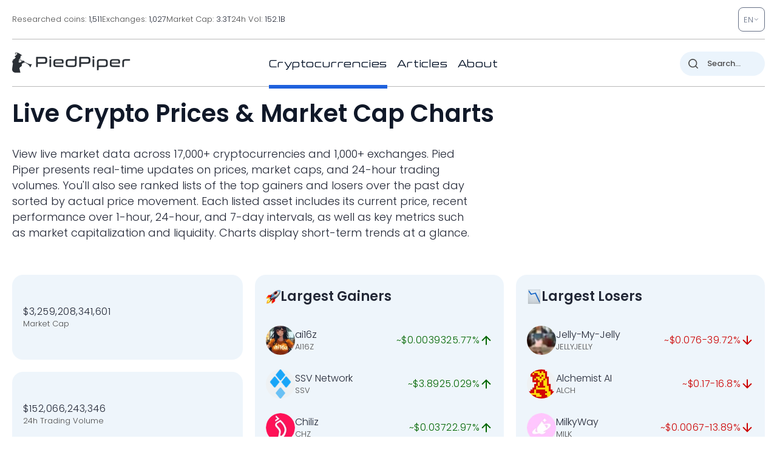

--- FILE ---
content_type: image/svg+xml
request_url: https://pp.one/charts/7d/99.svg
body_size: 4170
content:
<!-- series7d: [{"tick_date":"2025-10-12 09:00:00","close":"0.0325078"},{"tick_date":"2025-10-12 10:00:00","close":"0.03251785"},{"tick_date":"2025-10-12 11:00:00","close":"0.03258918"},{"tick_date":"2025-10-12 12:00:00","close":"0.03270744"},{"tick_date":"2025-10-12 13:00:00","close":"0.03284736"},{"tick_date":"2025-10-12 14:00:00","close":"0.03250927"},{"tick_date":"2025-10-12 15:00:00","close":"0.03339968"},{"tick_date":"2025-10-12 16:00:00","close":"0.03440643"},{"tick_date":"2025-10-12 17:00:00","close":"0.03512215"},{"tick_date":"2025-10-12 18:00:00","close":"0.03507298"},{"tick_date":"2025-10-12 19:00:00","close":"0.03496867"},{"tick_date":"2025-10-12 20:00:00","close":"0.03543643"},{"tick_date":"2025-10-12 21:00:00","close":"0.0355559"},{"tick_date":"2025-10-12 22:00:00","close":"0.03524605"},{"tick_date":"2025-10-12 23:00:00","close":"0.03509115"},{"tick_date":"2025-10-13 00:00:00","close":"0.03505813"},{"tick_date":"2025-10-13 01:00:00","close":"0.03493333"},{"tick_date":"2025-10-13 02:00:00","close":"0.03519709"},{"tick_date":"2025-10-13 03:00:00","close":"0.03555584"},{"tick_date":"2025-10-13 04:00:00","close":"0.03512897"},{"tick_date":"2025-10-13 05:00:00","close":"0.03524856"},{"tick_date":"2025-10-13 06:00:00","close":"0.03515104"},{"tick_date":"2025-10-13 07:00:00","close":"0.03552274"},{"tick_date":"2025-10-13 08:00:00","close":"0.03565128"},{"tick_date":"2025-10-13 09:00:00","close":"0.03597167"},{"tick_date":"2025-10-13 10:00:00","close":"0.03602936"},{"tick_date":"2025-10-13 11:00:00","close":"0.03619395"},{"tick_date":"2025-10-13 12:00:00","close":"0.03561386"},{"tick_date":"2025-10-13 13:00:00","close":"0.0356974"},{"tick_date":"2025-10-13 14:00:00","close":"0.03605279"},{"tick_date":"2025-10-13 15:00:00","close":"0.03545215"},{"tick_date":"2025-10-13 16:00:00","close":"0.03587886"},{"tick_date":"2025-10-13 17:00:00","close":"0.03594386"},{"tick_date":"2025-10-13 18:00:00","close":"0.03605789"},{"tick_date":"2025-10-13 19:00:00","close":"0.03630003"},{"tick_date":"2025-10-13 20:00:00","close":"0.0366187"},{"tick_date":"2025-10-13 21:00:00","close":"0.03682779"},{"tick_date":"2025-10-13 22:00:00","close":"0.03671411"},{"tick_date":"2025-10-13 23:00:00","close":"0.03681561"},{"tick_date":"2025-10-14 00:00:00","close":"0.03668033"},{"tick_date":"2025-10-14 01:00:00","close":"0.03654918"},{"tick_date":"2025-10-14 02:00:00","close":"0.03656264"},{"tick_date":"2025-10-14 03:00:00","close":"0.03616351"},{"tick_date":"2025-10-14 04:00:00","close":"0.03595033"},{"tick_date":"2025-10-14 05:00:00","close":"0.0353102"},{"tick_date":"2025-10-14 06:00:00","close":"0.03505019"},{"tick_date":"2025-10-14 07:00:00","close":"0.03432985"},{"tick_date":"2025-10-14 08:00:00","close":"0.0339343"},{"tick_date":"2025-10-14 09:00:00","close":"0.03424008"},{"tick_date":"2025-10-14 10:00:00","close":"0.0343077"},{"tick_date":"2025-10-14 11:00:00","close":"0.0341128"},{"tick_date":"2025-10-14 12:00:00","close":"0.03474344"},{"tick_date":"2025-10-14 13:00:00","close":"0.03434422"},{"tick_date":"2025-10-14 14:00:00","close":"0.03463371"},{"tick_date":"2025-10-14 15:00:00","close":"0.03510118"},{"tick_date":"2025-10-14 16:00:00","close":"0.03571885"},{"tick_date":"2025-10-14 17:00:00","close":"0.0359535"},{"tick_date":"2025-10-14 18:00:00","close":"0.0359692"},{"tick_date":"2025-10-14 19:00:00","close":"0.03587978"},{"tick_date":"2025-10-14 20:00:00","close":"0.03565667"},{"tick_date":"2025-10-14 21:00:00","close":"0.03582895"},{"tick_date":"2025-10-14 22:00:00","close":"0.03578194"},{"tick_date":"2025-10-14 23:00:00","close":"0.03570106"},{"tick_date":"2025-10-15 00:00:00","close":"0.03574968"},{"tick_date":"2025-10-15 01:00:00","close":"0.03575104"},{"tick_date":"2025-10-15 02:00:00","close":"0.03591909"},{"tick_date":"2025-10-15 03:00:00","close":"0.03624474"},{"tick_date":"2025-10-15 04:00:00","close":"0.0358471"},{"tick_date":"2025-10-15 05:00:00","close":"0.03601005"},{"tick_date":"2025-10-15 06:00:00","close":"0.03599224"},{"tick_date":"2025-10-15 07:00:00","close":"0.03595278"},{"tick_date":"2025-10-15 08:00:00","close":"0.03597618"},{"tick_date":"2025-10-15 09:00:00","close":"0.03604024"},{"tick_date":"2025-10-15 10:00:00","close":"0.03561333"},{"tick_date":"2025-10-15 11:00:00","close":"0.03546567"},{"tick_date":"2025-10-15 12:00:00","close":"0.03528717"},{"tick_date":"2025-10-15 13:00:00","close":"0.03508893"},{"tick_date":"2025-10-15 14:00:00","close":"0.03476655"},{"tick_date":"2025-10-15 15:00:00","close":"0.03472422"},{"tick_date":"2025-10-15 16:00:00","close":"0.03428558"},{"tick_date":"2025-10-15 17:00:00","close":"0.03448251"},{"tick_date":"2025-10-15 18:00:00","close":"0.03452832"},{"tick_date":"2025-10-15 19:00:00","close":"0.03450782"},{"tick_date":"2025-10-15 20:00:00","close":"0.03420421"},{"tick_date":"2025-10-15 21:00:00","close":"0.03419969"},{"tick_date":"2025-10-15 22:00:00","close":"0.03410697"},{"tick_date":"2025-10-15 23:00:00","close":"0.03426352"},{"tick_date":"2025-10-16 00:00:00","close":"0.03435881"},{"tick_date":"2025-10-16 01:00:00","close":"0.03431238"},{"tick_date":"2025-10-16 02:00:00","close":"0.03450566"},{"tick_date":"2025-10-16 03:00:00","close":"0.03440479"},{"tick_date":"2025-10-16 04:00:00","close":"0.03430833"},{"tick_date":"2025-10-16 05:00:00","close":"0.03426102"},{"tick_date":"2025-10-16 06:00:00","close":"0.03424327"},{"tick_date":"2025-10-16 07:00:00","close":"0.03461236"},{"tick_date":"2025-10-16 08:00:00","close":"0.03433888"},{"tick_date":"2025-10-16 09:00:00","close":"0.03405258"},{"tick_date":"2025-10-16 10:00:00","close":"0.03427662"},{"tick_date":"2025-10-16 11:00:00","close":"0.03448813"},{"tick_date":"2025-10-16 12:00:00","close":"0.03446836"},{"tick_date":"2025-10-16 13:00:00","close":"0.03468873"},{"tick_date":"2025-10-16 14:00:00","close":"0.03440078"},{"tick_date":"2025-10-16 15:00:00","close":"0.03436114"},{"tick_date":"2025-10-16 16:00:00","close":"0.03385889"},{"tick_date":"2025-10-16 17:00:00","close":"0.03384152"},{"tick_date":"2025-10-16 18:00:00","close":"0.03381698"},{"tick_date":"2025-10-16 19:00:00","close":"0.03372747"},{"tick_date":"2025-10-16 20:00:00","close":"0.03350028"},{"tick_date":"2025-10-16 21:00:00","close":"0.03316128"},{"tick_date":"2025-10-16 22:00:00","close":"0.03331206"},{"tick_date":"2025-10-16 23:00:00","close":"0.03312717"},{"tick_date":"2025-10-17 00:00:00","close":"0.03329342"},{"tick_date":"2025-10-17 01:00:00","close":"0.03345951"},{"tick_date":"2025-10-17 02:00:00","close":"0.03335928"},{"tick_date":"2025-10-17 03:00:00","close":"0.03344133"},{"tick_date":"2025-10-17 04:00:00","close":"0.03352232"},{"tick_date":"2025-10-17 05:00:00","close":"0.0334611"},{"tick_date":"2025-10-17 06:00:00","close":"0.03317758"},{"tick_date":"2025-10-17 07:00:00","close":"0.03224955"},{"tick_date":"2025-10-17 08:00:00","close":"0.03157566"},{"tick_date":"2025-10-17 09:00:00","close":"0.03133426"},{"tick_date":"2025-10-17 10:00:00","close":"0.03190266"},{"tick_date":"2025-10-17 11:00:00","close":"0.03173393"},{"tick_date":"2025-10-17 12:00:00","close":"0.0324323"},{"tick_date":"2025-10-17 13:00:00","close":"0.03243481"},{"tick_date":"2025-10-17 14:00:00","close":"0.03254168"},{"tick_date":"2025-10-17 15:00:00","close":"0.03255574"},{"tick_date":"2025-10-17 16:00:00","close":"0.03264013"},{"tick_date":"2025-10-17 17:00:00","close":"0.03271422"},{"tick_date":"2025-10-17 18:00:00","close":"0.03276433"},{"tick_date":"2025-10-17 19:00:00","close":"0.0328359"},{"tick_date":"2025-10-17 20:00:00","close":"0.03274575"},{"tick_date":"2025-10-17 21:00:00","close":"0.03303083"},{"tick_date":"2025-10-17 22:00:00","close":"0.03310411"},{"tick_date":"2025-10-17 23:00:00","close":"0.03296094"},{"tick_date":"2025-10-18 00:00:00","close":"0.0328246"},{"tick_date":"2025-10-18 01:00:00","close":"0.03303567"},{"tick_date":"2025-10-18 02:00:00","close":"0.03323389"},{"tick_date":"2025-10-18 03:00:00","close":"0.03300638"},{"tick_date":"2025-10-18 04:00:00","close":"0.0331829"},{"tick_date":"2025-10-18 05:00:00","close":"0.03276956"},{"tick_date":"2025-10-18 06:00:00","close":"0.03293304"},{"tick_date":"2025-10-18 07:00:00","close":"0.03294584"},{"tick_date":"2025-10-18 08:00:00","close":"0.0332915"},{"tick_date":"2025-10-18 09:00:00","close":"0.03295581"},{"tick_date":"2025-10-18 10:00:00","close":"0.03290918"},{"tick_date":"2025-10-18 11:00:00","close":"0.03292987"},{"tick_date":"2025-10-18 12:00:00","close":"0.03290437"},{"tick_date":"2025-10-18 13:00:00","close":"0.03283876"},{"tick_date":"2025-10-18 14:00:00","close":"0.032628"},{"tick_date":"2025-10-18 15:00:00","close":"0.03267344"},{"tick_date":"2025-10-18 16:00:00","close":"0.03263957"},{"tick_date":"2025-10-18 17:00:00","close":"0.03245333"},{"tick_date":"2025-10-18 18:00:00","close":"0.03263886"},{"tick_date":"2025-10-18 19:00:00","close":"0.03268592"},{"tick_date":"2025-10-18 20:00:00","close":"0.03271639"},{"tick_date":"2025-10-18 21:00:00","close":"0.03271597"},{"tick_date":"2025-10-18 22:00:00","close":"0.03266035"},{"tick_date":"2025-10-18 23:00:00","close":"0.03259355"},{"tick_date":"2025-10-19 00:00:00","close":"0.03262021"},{"tick_date":"2025-10-19 01:00:00","close":"0.03243232"},{"tick_date":"2025-10-19 02:00:00","close":"0.03248804"},{"tick_date":"2025-10-19 03:00:00","close":"0.03238546"},{"tick_date":"2025-10-19 04:00:00","close":"0.03264558"},{"tick_date":"2025-10-19 05:00:00","close":"0.03254846"},{"tick_date":"2025-10-19 06:00:00","close":"0.03246191"},{"tick_date":"2025-10-19 07:00:00","close":"0.03237096"},{"tick_date":"2025-10-19 08:00:00","close":"0.03245789"},{"tick_date":"2025-10-19 09:00:00","close":"0.03243183"}] -->

<svg width="160" height="60" viewBox="0 0 160 60" xmlns="http://www.w3.org/2000/svg">
  <defs>
    <linearGradient id="grad-area" x1="0" y1="0" x2="0" y2="1">
      <stop offset="0%" stop-color="rgba(255,82,82,.2)" />
      <stop offset="100%" stop-color="rgba(0,0,0,0)" />
    </linearGradient>
  </defs>

  <path d="M0,47.183C0,47.183,0.652,47.2,0.952,47.073C1.292,46.929,1.606,46.608,1.905,46.294C2.246,45.935,2.548,45.457,2.857,45.002C3.184,44.52,3.533,43.431,3.81,43.474C4.213,43.536,4.49,47.188,4.762,47.167C5.197,47.133,5.406,40.784,5.714,37.442C6.042,33.89,6.318,29.797,6.667,26.446C6.962,23.616,6.912,18.986,7.619,18.629C7.882,18.496,8.275,18.919,8.571,19.166C8.917,19.454,9.258,20.375,9.524,20.305C10.021,20.175,9.997,16.307,10.476,15.196C10.743,14.577,11.152,13.842,11.429,13.892C11.836,13.965,12.001,16.359,12.381,17.276C12.664,17.957,12.946,18.634,13.333,18.967C13.614,19.209,13.999,19.105,14.286,19.328C14.653,19.614,14.956,20.732,15.238,20.691C15.62,20.635,15.893,18.851,16.19,17.81C16.534,16.611,16.837,13.887,17.143,13.892C17.475,13.898,17.634,18.454,18.095,18.554C18.364,18.613,18.72,17.265,19.048,17.248C19.356,17.233,19.731,18.382,20,18.313C20.459,18.196,20.525,15.229,20.952,14.254C21.225,13.632,21.628,13.452,21.905,12.85C22.309,11.97,22.381,10.01,22.857,9.35C23.125,8.981,23.526,9.033,23.81,8.72C24.188,8.303,24.494,6.877,24.762,6.923C25.237,7.004,25.134,13.06,25.714,13.258C25.978,13.348,26.398,12.81,26.667,12.346C27.133,11.538,27.333,8.451,27.619,8.465C27.988,8.482,28.223,15.015,28.571,15.025C28.867,15.033,28.994,11.198,29.524,10.364C29.788,9.948,30.178,9.949,30.476,9.654C30.819,9.316,31.145,8.928,31.429,8.409C31.808,7.714,32.081,6.712,32.381,5.764C32.721,4.69,32.98,3.312,33.333,2.284C33.626,1.432,33.923,0.047,34.286,0C34.574,-0.038,34.915,1.233,35.238,1.242C35.55,1.25,35.886,0.112,36.19,0.133C36.524,0.156,36.824,1.123,37.143,1.611C37.459,2.093,37.717,2.876,38.095,3.043C38.379,3.168,38.784,2.715,39.048,2.896C39.615,3.285,39.622,6.042,40,7.255C40.284,8.166,40.683,8.577,40.952,9.584C41.404,11.269,41.484,14.776,41.905,16.575C42.179,17.747,42.586,18.215,42.857,19.415C43.298,21.367,43.431,25.058,43.81,27.282C44.093,28.944,44.423,31.592,44.762,31.603C45.062,31.612,45.257,28.938,45.714,28.263C45.983,27.865,46.387,27.454,46.667,27.524C47.056,27.622,47.351,29.691,47.619,29.653C48.083,29.587,48.21,22.779,48.571,22.765C48.861,22.754,49.179,27.112,49.524,27.125C49.821,27.137,50.187,25.152,50.476,23.964C50.839,22.473,51.13,20.682,51.429,18.858C51.771,16.769,51.951,13.809,52.381,12.112C52.653,11.036,52.88,9.928,53.333,9.549C53.603,9.324,53.991,9.283,54.286,9.377C54.635,9.489,54.958,9.919,55.238,10.354C55.627,10.956,55.854,12.775,56.19,12.791C56.493,12.805,56.752,11.032,57.143,10.909C57.423,10.821,57.791,11.205,58.095,11.423C58.429,11.661,58.715,12.266,59.048,12.306C59.352,12.343,59.671,11.863,60,11.775C60.307,11.693,60.676,11.931,60.952,11.76C61.359,11.508,61.621,10.655,61.905,9.925C62.283,8.95,62.553,6.361,62.857,6.368C63.191,6.376,63.4,10.654,63.81,10.711C64.085,10.749,64.362,9.119,64.762,8.931C65.04,8.801,65.402,9.025,65.714,9.126C66.038,9.231,66.344,9.531,66.667,9.557C66.98,9.582,67.315,9.447,67.619,9.301C67.952,9.141,68.307,8.5,68.571,8.602C69.102,8.806,69.09,12.139,69.524,13.264C69.796,13.97,70.17,14.308,70.476,14.877C70.806,15.49,71.118,16.156,71.429,16.827C71.753,17.526,72.091,18.17,72.381,18.992C72.741,20.012,72.839,21.916,73.333,22.513C73.6,22.834,74.022,22.634,74.286,22.975C74.852,23.708,74.838,27.722,75.238,27.766C75.516,27.797,75.782,26.051,76.19,25.615C76.466,25.32,76.817,25.156,77.143,25.115C77.453,25.075,77.829,25.085,78.095,25.339C78.595,25.814,78.542,28.253,79.048,28.655C79.313,28.866,79.707,28.568,80,28.704C80.353,28.868,80.658,29.753,80.952,29.717C81.302,29.673,81.557,28.489,81.905,28.007C82.2,27.597,82.515,27.025,82.857,26.966C83.156,26.915,83.533,27.568,83.81,27.473C84.215,27.335,84.398,25.415,84.762,25.362C85.05,25.32,85.395,26.102,85.714,26.464C86.03,26.821,86.325,27.248,86.667,27.517C86.965,27.752,87.292,27.915,87.619,28.034C87.928,28.147,88.307,28.397,88.571,28.228C89.117,27.879,89.181,24.21,89.524,24.197C89.822,24.185,90.162,26.176,90.476,27.184C90.797,28.213,91.092,30.298,91.429,30.311C91.73,30.322,92.059,28.666,92.381,27.864C92.695,27.081,92.899,25.779,93.333,25.554C93.605,25.413,94.015,25.912,94.286,25.77C94.727,25.537,94.937,23.35,95.238,23.363C95.577,23.377,95.716,25.966,96.19,26.508C96.458,26.813,96.88,26.6,97.143,26.941C97.75,27.726,97.466,31.781,98.095,32.426C98.358,32.696,98.732,32.54,99.048,32.616C99.367,32.692,99.704,32.708,100,32.884C100.347,33.09,100.672,33.424,100.952,33.862C101.343,34.472,101.611,35.424,101.905,36.343C102.257,37.445,102.462,39.991,102.857,40.045C103.136,40.084,103.504,38.386,103.81,38.399C104.141,38.412,104.437,40.411,104.762,40.418C105.073,40.425,105.397,39.207,105.714,38.602C106.032,37.997,106.317,36.829,106.667,36.788C106.961,36.754,107.293,37.867,107.619,37.883C107.929,37.898,108.253,37.284,108.571,36.987C108.888,36.69,109.197,36.124,109.524,36.102C109.833,36.081,110.206,36.4,110.476,36.771C110.926,37.39,111.161,38.52,111.429,39.867C111.903,42.256,112.034,46.897,112.381,50.003C112.677,52.655,112.893,55.544,113.333,57.363C113.604,58.482,114.01,60.027,114.286,60C114.698,59.96,114.771,53.868,115.238,53.792C115.506,53.748,115.925,55.682,116.19,55.635C116.701,55.544,116.393,48.689,117.143,48.007C117.407,47.767,117.807,48.122,118.095,47.98C118.458,47.801,118.686,47.021,119.048,46.813C119.337,46.646,119.704,46.807,120,46.659C120.347,46.485,120.63,46.03,120.952,45.737C121.265,45.454,121.576,45.159,121.905,44.928C122.213,44.712,122.548,44.594,122.857,44.381C123.184,44.155,123.5,43.581,123.81,43.599C124.136,43.618,124.488,44.65,124.762,44.584C125.184,44.482,125.276,42.133,125.714,41.47C125.985,41.06,126.374,40.622,126.667,40.67C127.021,40.728,127.299,41.72,127.619,42.234C127.934,42.738,128.277,43.749,128.571,43.723C128.921,43.692,129.202,42.172,129.524,41.417C129.837,40.683,130.168,39.245,130.476,39.252C130.804,39.26,131.092,41.722,131.429,41.737C131.731,41.751,132.104,39.774,132.381,39.809C132.786,39.86,132.918,44.265,133.333,44.324C133.608,44.363,133.884,42.821,134.286,42.538C134.563,42.343,134.974,42.637,135.238,42.398C135.77,41.918,135.871,38.624,136.19,38.623C136.506,38.622,136.645,41.657,137.143,42.29C137.409,42.627,137.77,42.757,138.095,42.799C138.405,42.839,138.731,42.565,139.048,42.573C139.366,42.581,139.696,42.699,140,42.851C140.333,43.019,140.675,43.21,140.952,43.568C141.353,44.086,141.487,45.718,141.905,45.87C142.179,45.97,142.536,45.391,142.857,45.374C143.171,45.356,143.534,45.486,143.81,45.743C144.218,46.126,144.444,47.777,144.762,47.778C145.079,47.778,145.315,46.174,145.714,45.751C145.992,45.458,146.343,45.38,146.667,45.237C146.979,45.1,147.297,44.958,147.619,44.904C147.932,44.852,148.266,44.819,148.571,44.909C148.904,45.007,149.211,45.298,149.524,45.517C149.846,45.742,150.143,46.186,150.476,46.246C150.78,46.301,151.154,45.832,151.429,45.955C151.843,46.14,151.986,47.892,152.381,48.007C152.66,48.088,153.034,47.354,153.333,47.398C153.675,47.45,154.007,48.573,154.286,48.519C154.683,48.442,154.836,45.761,155.238,45.678C155.515,45.62,155.868,46.4,156.19,46.739C156.503,47.067,156.827,47.363,157.143,47.684C157.462,48.009,157.776,48.674,158.095,48.677C158.411,48.681,158.702,47.815,159.048,47.728C159.344,47.653,160,48.012,160,48.012"
        fill="none"
        stroke="#CC0000"
        stroke-width="2"
        stroke-linejoin="round"
        stroke-linecap="round"
        />
</svg>

--- FILE ---
content_type: image/svg+xml
request_url: https://pp.one/charts/7d/120.svg
body_size: 4070
content:
<!-- series7d: [{"tick_date":"2025-10-12 09:00:00","close":"0.00971489"},{"tick_date":"2025-10-12 10:00:00","close":"0.00972836"},{"tick_date":"2025-10-12 11:00:00","close":"0.00975228"},{"tick_date":"2025-10-12 12:00:00","close":"0.0098785"},{"tick_date":"2025-10-12 13:00:00","close":"0.00996181"},{"tick_date":"2025-10-12 14:00:00","close":"0.00978208"},{"tick_date":"2025-10-12 15:00:00","close":"0.01027262"},{"tick_date":"2025-10-12 16:00:00","close":"0.01041984"},{"tick_date":"2025-10-12 17:00:00","close":"0.01048996"},{"tick_date":"2025-10-12 18:00:00","close":"0.010748"},{"tick_date":"2025-10-12 19:00:00","close":"0.0104883"},{"tick_date":"2025-10-12 20:00:00","close":"0.01068752"},{"tick_date":"2025-10-12 21:00:00","close":"0.01063489"},{"tick_date":"2025-10-12 22:00:00","close":"0.0106852"},{"tick_date":"2025-10-12 23:00:00","close":"0.0105747"},{"tick_date":"2025-10-13 00:00:00","close":"0.01053375"},{"tick_date":"2025-10-13 01:00:00","close":"0.01059375"},{"tick_date":"2025-10-13 02:00:00","close":"0.01059622"},{"tick_date":"2025-10-13 03:00:00","close":"0.01052752"},{"tick_date":"2025-10-13 04:00:00","close":"0.01035236"},{"tick_date":"2025-10-13 05:00:00","close":"0.01054912"},{"tick_date":"2025-10-13 06:00:00","close":"0.01051131"},{"tick_date":"2025-10-13 07:00:00","close":"0.01081553"},{"tick_date":"2025-10-13 08:00:00","close":"0.01083727"},{"tick_date":"2025-10-13 09:00:00","close":"0.01088931"},{"tick_date":"2025-10-13 10:00:00","close":"0.01083907"},{"tick_date":"2025-10-13 11:00:00","close":"0.0107852"},{"tick_date":"2025-10-13 12:00:00","close":"0.01073358"},{"tick_date":"2025-10-13 13:00:00","close":"0.01089128"},{"tick_date":"2025-10-13 14:00:00","close":"0.01124068"},{"tick_date":"2025-10-13 15:00:00","close":"0.01086458"},{"tick_date":"2025-10-13 16:00:00","close":"0.01111262"},{"tick_date":"2025-10-13 17:00:00","close":"0.01113524"},{"tick_date":"2025-10-13 18:00:00","close":"0.01100918"},{"tick_date":"2025-10-13 19:00:00","close":"0.01093798"},{"tick_date":"2025-10-13 20:00:00","close":"0.01099161"},{"tick_date":"2025-10-13 21:00:00","close":"0.01099824"},{"tick_date":"2025-10-13 22:00:00","close":"0.01103354"},{"tick_date":"2025-10-13 23:00:00","close":"0.01103398"},{"tick_date":"2025-10-14 00:00:00","close":"0.01096292"},{"tick_date":"2025-10-14 01:00:00","close":"0.01089058"},{"tick_date":"2025-10-14 02:00:00","close":"0.01060132"},{"tick_date":"2025-10-14 03:00:00","close":"0.01042527"},{"tick_date":"2025-10-14 04:00:00","close":"0.01036099"},{"tick_date":"2025-10-14 05:00:00","close":"0.01024939"},{"tick_date":"2025-10-14 06:00:00","close":"0.01015741"},{"tick_date":"2025-10-14 07:00:00","close":"0.01005708"},{"tick_date":"2025-10-14 08:00:00","close":"0.00994236"},{"tick_date":"2025-10-14 09:00:00","close":"0.01001722"},{"tick_date":"2025-10-14 10:00:00","close":"0.00999262"},{"tick_date":"2025-10-14 11:00:00","close":"0.00996023"},{"tick_date":"2025-10-14 12:00:00","close":"0.0101294"},{"tick_date":"2025-10-14 13:00:00","close":"0.00996695"},{"tick_date":"2025-10-14 14:00:00","close":"0.01010703"},{"tick_date":"2025-10-14 15:00:00","close":"0.01015371"},{"tick_date":"2025-10-14 16:00:00","close":"0.01033593"},{"tick_date":"2025-10-14 17:00:00","close":"0.01042195"},{"tick_date":"2025-10-14 18:00:00","close":"0.01034286"},{"tick_date":"2025-10-14 19:00:00","close":"0.01023758"},{"tick_date":"2025-10-14 20:00:00","close":"0.01023542"},{"tick_date":"2025-10-14 21:00:00","close":"0.01006936"},{"tick_date":"2025-10-14 22:00:00","close":"0.01009734"},{"tick_date":"2025-10-14 23:00:00","close":"0.0099751"},{"tick_date":"2025-10-15 00:00:00","close":"0.00998855"},{"tick_date":"2025-10-15 01:00:00","close":"0.01000431"},{"tick_date":"2025-10-15 02:00:00","close":"0.0100494"},{"tick_date":"2025-10-15 03:00:00","close":"0.01000739"},{"tick_date":"2025-10-15 04:00:00","close":"0.00999045"},{"tick_date":"2025-10-15 05:00:00","close":"0.01005383"},{"tick_date":"2025-10-15 06:00:00","close":"0.0100001"},{"tick_date":"2025-10-15 07:00:00","close":"0.01000409"},{"tick_date":"2025-10-15 08:00:00","close":"0.0100551"},{"tick_date":"2025-10-15 09:00:00","close":"0.01011303"},{"tick_date":"2025-10-15 10:00:00","close":"0.01002321"},{"tick_date":"2025-10-15 11:00:00","close":"0.01002379"},{"tick_date":"2025-10-15 12:00:00","close":"0.0099976"},{"tick_date":"2025-10-15 13:00:00","close":"0.01000673"},{"tick_date":"2025-10-15 14:00:00","close":"0.01003575"},{"tick_date":"2025-10-15 15:00:00","close":"0.00997853"},{"tick_date":"2025-10-15 16:00:00","close":"0.00998842"},{"tick_date":"2025-10-15 17:00:00","close":"0.01003688"},{"tick_date":"2025-10-15 18:00:00","close":"0.00991912"},{"tick_date":"2025-10-15 19:00:00","close":"0.00993499"},{"tick_date":"2025-10-15 20:00:00","close":"0.00983993"},{"tick_date":"2025-10-15 21:00:00","close":"0.00982079"},{"tick_date":"2025-10-15 22:00:00","close":"0.00971839"},{"tick_date":"2025-10-15 23:00:00","close":"0.00973296"},{"tick_date":"2025-10-16 00:00:00","close":"0.00974376"},{"tick_date":"2025-10-16 01:00:00","close":"0.00969836"},{"tick_date":"2025-10-16 02:00:00","close":"0.00980501"},{"tick_date":"2025-10-16 03:00:00","close":"0.0098472"},{"tick_date":"2025-10-16 04:00:00","close":"0.0099131"},{"tick_date":"2025-10-16 05:00:00","close":"0.00987933"},{"tick_date":"2025-10-16 06:00:00","close":"0.00979491"},{"tick_date":"2025-10-16 07:00:00","close":"0.0099271"},{"tick_date":"2025-10-16 08:00:00","close":"0.0098594"},{"tick_date":"2025-10-16 09:00:00","close":"0.00986952"},{"tick_date":"2025-10-16 10:00:00","close":"0.00990607"},{"tick_date":"2025-10-16 11:00:00","close":"0.00996998"},{"tick_date":"2025-10-16 12:00:00","close":"0.00999228"},{"tick_date":"2025-10-16 13:00:00","close":"0.01004205"},{"tick_date":"2025-10-16 14:00:00","close":"0.00993083"},{"tick_date":"2025-10-16 15:00:00","close":"0.00988836"},{"tick_date":"2025-10-16 16:00:00","close":"0.00957914"},{"tick_date":"2025-10-16 17:00:00","close":"0.00959712"},{"tick_date":"2025-10-16 18:00:00","close":"0.00961289"},{"tick_date":"2025-10-16 19:00:00","close":"0.00955101"},{"tick_date":"2025-10-16 20:00:00","close":"0.00944267"},{"tick_date":"2025-10-16 21:00:00","close":"0.00923"},{"tick_date":"2025-10-16 22:00:00","close":"0.00933311"},{"tick_date":"2025-10-16 23:00:00","close":"0.00926591"},{"tick_date":"2025-10-17 00:00:00","close":"0.00937497"},{"tick_date":"2025-10-17 01:00:00","close":"0.00931246"},{"tick_date":"2025-10-17 02:00:00","close":"0.00932763"},{"tick_date":"2025-10-17 03:00:00","close":"0.0093161"},{"tick_date":"2025-10-17 04:00:00","close":"0.00927346"},{"tick_date":"2025-10-17 05:00:00","close":"0.0092308"},{"tick_date":"2025-10-17 06:00:00","close":"0.00922315"},{"tick_date":"2025-10-17 07:00:00","close":"0.00892237"},{"tick_date":"2025-10-17 08:00:00","close":"0.00883216"},{"tick_date":"2025-10-17 09:00:00","close":"0.00868011"},{"tick_date":"2025-10-17 10:00:00","close":"0.0085707"},{"tick_date":"2025-10-17 11:00:00","close":"0.00866496"},{"tick_date":"2025-10-17 12:00:00","close":"0.00889322"},{"tick_date":"2025-10-17 13:00:00","close":"0.00886371"},{"tick_date":"2025-10-17 14:00:00","close":"0.00909473"},{"tick_date":"2025-10-17 15:00:00","close":"0.00886503"},{"tick_date":"2025-10-17 16:00:00","close":"0.00890695"},{"tick_date":"2025-10-17 17:00:00","close":"0.00903475"},{"tick_date":"2025-10-17 18:00:00","close":"0.0090734"},{"tick_date":"2025-10-17 19:00:00","close":"0.00908344"},{"tick_date":"2025-10-17 20:00:00","close":"0.00896736"},{"tick_date":"2025-10-17 21:00:00","close":"0.00917786"},{"tick_date":"2025-10-17 22:00:00","close":"0.00924726"},{"tick_date":"2025-10-17 23:00:00","close":"0.00921336"},{"tick_date":"2025-10-18 00:00:00","close":"0.00917858"},{"tick_date":"2025-10-18 01:00:00","close":"0.00916281"},{"tick_date":"2025-10-18 02:00:00","close":"0.00915022"},{"tick_date":"2025-10-18 03:00:00","close":"0.00910884"},{"tick_date":"2025-10-18 04:00:00","close":"0.0092503"},{"tick_date":"2025-10-18 05:00:00","close":"0.00917437"},{"tick_date":"2025-10-18 06:00:00","close":"0.00921533"},{"tick_date":"2025-10-18 07:00:00","close":"0.00922828"},{"tick_date":"2025-10-18 08:00:00","close":"0.00919465"},{"tick_date":"2025-10-18 09:00:00","close":"0.00915632"},{"tick_date":"2025-10-18 10:00:00","close":"0.00920352"},{"tick_date":"2025-10-18 11:00:00","close":"0.00918186"},{"tick_date":"2025-10-18 12:00:00","close":"0.00917781"},{"tick_date":"2025-10-18 13:00:00","close":"0.00945744"},{"tick_date":"2025-10-18 14:00:00","close":"0.00920159"},{"tick_date":"2025-10-18 15:00:00","close":"0.00929194"},{"tick_date":"2025-10-18 16:00:00","close":"0.00917783"},{"tick_date":"2025-10-18 17:00:00","close":"0.00914093"},{"tick_date":"2025-10-18 18:00:00","close":"0.00918702"},{"tick_date":"2025-10-18 19:00:00","close":"0.00918944"},{"tick_date":"2025-10-18 20:00:00","close":"0.00928146"},{"tick_date":"2025-10-18 21:00:00","close":"0.00924042"},{"tick_date":"2025-10-18 22:00:00","close":"0.00913396"},{"tick_date":"2025-10-18 23:00:00","close":"0.00913273"},{"tick_date":"2025-10-19 00:00:00","close":"0.00908558"},{"tick_date":"2025-10-19 01:00:00","close":"0.00904039"},{"tick_date":"2025-10-19 02:00:00","close":"0.00905966"},{"tick_date":"2025-10-19 03:00:00","close":"0.00907131"},{"tick_date":"2025-10-19 04:00:00","close":"0.00908487"},{"tick_date":"2025-10-19 05:00:00","close":"0.00908932"},{"tick_date":"2025-10-19 06:00:00","close":"0.00907124"},{"tick_date":"2025-10-19 07:00:00","close":"0.00899347"},{"tick_date":"2025-10-19 08:00:00","close":"0.00901256"},{"tick_date":"2025-10-19 09:00:00","close":"0.00892154"}] -->

<svg width="160" height="60" viewBox="0 0 160 60" xmlns="http://www.w3.org/2000/svg">
  <defs>
    <linearGradient id="grad-area" x1="0" y1="0" x2="0" y2="1">
      <stop offset="0%" stop-color="rgba(255,82,82,.2)" />
      <stop offset="100%" stop-color="rgba(0,0,0,0)" />
    </linearGradient>
  </defs>

  <path d="M0,34.288C0,34.288,0.642,34.12,0.952,33.985C1.277,33.843,1.635,33.774,1.905,33.447C2.352,32.907,2.506,31.447,2.857,30.611C3.151,29.91,3.53,28.705,3.81,28.739C4.202,28.786,4.491,32.797,4.762,32.778C5.204,32.746,5.235,24.339,5.714,21.754C5.981,20.312,6.282,19.327,6.667,18.446C6.948,17.802,7.352,17.595,7.619,16.87C8.097,15.575,8.254,11.071,8.571,11.072C8.889,11.072,9.183,16.899,9.524,16.908C9.823,16.915,10.01,12.542,10.476,12.431C10.744,12.367,11.109,13.61,11.429,13.613C11.744,13.617,12.098,12.435,12.381,12.483C12.76,12.547,12.938,14.369,13.333,14.966C13.612,15.387,13.984,15.915,14.286,15.886C14.623,15.854,14.864,14.746,15.238,14.538C15.523,14.38,15.91,14.336,16.19,14.482C16.578,14.684,16.867,15.366,17.143,16.026C17.554,17.013,17.786,19.966,18.095,19.962C18.422,19.958,18.547,15.704,19.048,15.541C19.313,15.454,19.737,16.487,20,16.39C20.612,16.166,20.284,10.495,20.952,9.554C21.215,9.184,21.61,9.304,21.905,9.065C22.254,8.782,22.538,7.899,22.857,7.896C23.173,7.893,23.495,8.639,23.81,9.025C24.13,9.419,24.442,9.838,24.762,10.236C25.077,10.628,25.441,11.454,25.714,11.396C26.141,11.304,26.39,9.277,26.667,7.852C27.073,5.76,27.307,-0.001,27.619,0C27.942,0.001,28.214,8.442,28.571,8.452C28.863,8.46,28.922,3.713,29.524,2.878C29.787,2.513,30.206,2.262,30.476,2.369C30.925,2.548,31.064,4.408,31.429,5.202C31.717,5.829,32.047,6.78,32.381,6.802C32.685,6.822,32.969,5.81,33.333,5.597C33.622,5.429,33.986,5.584,34.286,5.448C34.626,5.294,34.897,4.78,35.238,4.655C35.537,4.545,35.911,4.488,36.19,4.645C36.581,4.864,36.826,5.707,37.143,6.242C37.461,6.781,37.829,7.11,38.095,7.867C38.592,9.282,38.682,12.476,39.048,14.368C39.335,15.857,39.58,17.356,40,18.324C40.274,18.955,40.663,19.202,40.952,19.768C41.313,20.473,41.573,21.486,41.905,22.276C42.21,23.004,42.545,23.637,42.857,24.343C43.181,25.076,43.501,25.818,43.81,26.598C44.137,27.425,44.411,29.148,44.762,29.176C45.056,29.2,45.338,27.596,45.714,27.494C45.998,27.417,46.356,27.839,46.667,28.047C46.991,28.263,47.352,28.868,47.619,28.774C48.102,28.606,48.251,24.974,48.571,24.973C48.886,24.971,49.195,28.617,49.524,28.623C49.831,28.629,50.058,26.213,50.476,25.475C50.75,24.991,51.16,24.939,51.429,24.426C51.891,23.544,51.99,21.426,52.381,20.332C52.661,19.548,53.01,18.404,53.333,18.399C53.646,18.393,53.985,19.532,54.286,20.176C54.624,20.9,54.795,22.226,55.238,22.542C55.509,22.735,55.926,22.374,56.19,22.59C56.722,23.025,56.653,26.133,57.143,26.322C57.409,26.425,57.823,25.601,58.095,25.693C58.529,25.84,58.589,28.21,59.048,28.44C59.317,28.575,59.684,28.247,60,28.138C60.319,28.028,60.656,27.981,60.952,27.784C61.299,27.554,61.584,26.776,61.905,26.771C62.219,26.765,62.515,27.49,62.857,27.715C63.156,27.911,63.523,28.184,63.81,28.095C64.179,27.981,64.435,26.684,64.762,26.671C65.071,26.659,65.349,27.722,65.714,27.878C66.002,28.002,66.377,27.942,66.667,27.789C67.028,27.598,67.308,27.042,67.619,26.642C67.943,26.227,68.276,25.312,68.571,25.341C68.919,25.374,69.104,27.097,69.524,27.359C69.798,27.53,70.171,27.261,70.476,27.346C70.808,27.438,71.099,27.878,71.429,27.935C71.736,27.988,72.076,27.861,72.381,27.729C72.713,27.587,73.038,27.028,73.333,27.077C73.681,27.136,73.919,28.228,74.286,28.363C74.573,28.469,74.946,28.316,75.238,28.141C75.593,27.928,75.911,26.999,76.19,27.052C76.581,27.126,76.694,29.49,77.143,29.698C77.413,29.823,77.821,29.227,78.095,29.342C78.512,29.516,78.636,31.064,79.048,31.478C79.323,31.754,79.726,31.626,80,31.908C80.422,32.344,80.524,34.016,80.952,34.209C81.225,34.332,81.585,33.977,81.905,33.882C82.22,33.787,82.563,33.553,82.857,33.639C83.208,33.742,83.528,34.712,83.81,34.659C84.193,34.587,84.373,32.852,84.762,32.262C85.042,31.837,85.416,31.684,85.714,31.314C86.056,30.891,86.314,29.892,86.667,29.833C86.96,29.785,87.335,30.242,87.619,30.592C87.994,31.055,88.279,32.512,88.571,32.489C88.926,32.462,89.149,29.566,89.524,29.519C89.808,29.483,90.094,30.884,90.476,31.04C90.758,31.156,91.129,30.966,91.429,30.813C91.769,30.639,92.085,30.328,92.381,29.991C92.728,29.598,92.969,28.885,93.333,28.555C93.621,28.295,93.989,28.291,94.286,28.054C94.632,27.777,94.956,26.887,95.238,26.936C95.619,27.001,95.797,28.827,96.19,29.435C96.47,29.867,96.88,29.859,97.143,30.389C97.743,31.6,97.41,36.949,98.095,37.338C98.358,37.488,98.729,37.061,99.048,36.934C99.364,36.808,99.714,36.489,100,36.58C100.369,36.697,100.663,37.423,100.952,37.97C101.313,38.652,101.623,39.443,101.905,40.405C102.289,41.718,102.467,45.146,102.857,45.184C103.137,45.211,103.46,42.897,103.81,42.867C104.104,42.842,104.47,44.405,104.762,44.377C105.117,44.343,105.354,41.967,105.714,41.926C106.004,41.894,106.296,43.21,106.667,43.331C106.953,43.424,107.3,43.003,107.619,42.99C107.935,42.978,108.275,43.077,108.571,43.249C108.918,43.451,109.206,43.888,109.524,44.208C109.841,44.527,110.127,44.983,110.476,45.166C110.771,45.321,111.165,45.064,111.429,45.338C112.128,46.065,111.913,50.527,112.381,52.097C112.649,52.997,113.045,53.347,113.333,54.124C113.697,55.103,113.941,56.504,114.286,57.541C114.583,58.436,114.91,59.991,115.238,60C115.546,60.008,115.915,58.762,116.19,57.882C116.603,56.563,116.584,52.982,117.143,52.752C117.407,52.644,117.832,53.524,118.095,53.415C118.657,53.184,118.73,48.224,119.048,48.224C119.365,48.224,119.476,53.221,120,53.386C120.265,53.469,120.677,52.887,120.952,52.444C121.366,51.778,121.485,50.218,121.905,49.572C122.179,49.15,122.515,48.884,122.857,48.703C123.156,48.546,123.54,48.333,123.81,48.478C124.263,48.722,124.477,51.108,124.762,51.086C125.137,51.058,125.274,47.479,125.714,46.356C125.985,45.664,126.31,44.859,126.667,44.796C126.958,44.745,127.302,45.302,127.619,45.558C127.937,45.816,128.237,46.148,128.571,46.34C128.875,46.514,129.205,46.587,129.524,46.694C129.839,46.8,130.179,46.802,130.476,46.977C130.82,47.179,131.156,47.977,131.429,47.907C131.859,47.796,132.009,44.769,132.381,44.728C132.666,44.697,132.979,46.382,133.333,46.434C133.625,46.477,133.942,45.716,134.286,45.514C134.584,45.338,134.935,45.165,135.238,45.223C135.573,45.286,135.877,45.713,136.19,45.979C136.512,46.251,136.833,46.856,137.143,46.84C137.469,46.823,137.752,45.843,138.095,45.779C138.393,45.724,138.721,46.171,139.048,46.266C139.357,46.356,139.737,46.562,140,46.357C140.678,45.828,140.628,40.075,140.952,40.073C141.263,40.071,141.467,45.762,141.905,45.823C142.176,45.86,142.554,43.78,142.857,43.792C143.192,43.806,143.403,45.768,143.81,46.357C144.086,46.756,144.453,47.203,144.762,47.186C145.088,47.168,145.359,46.318,145.714,46.15C146.006,46.012,146.393,46.282,146.667,46.096C147.089,45.808,147.246,44.098,147.619,44.028C147.904,43.974,148.291,44.532,148.571,44.95C148.962,45.533,149.079,47.031,149.524,47.342C149.794,47.532,150.185,47.235,150.476,47.37C150.833,47.535,151.109,48.082,151.429,48.43C151.744,48.773,152.037,49.377,152.381,49.445C152.679,49.504,153.011,49.129,153.333,49.012C153.646,48.899,153.969,48.844,154.286,48.75C154.604,48.656,154.917,48.513,155.238,48.446C155.552,48.38,155.879,48.299,156.19,48.346C156.514,48.394,156.862,48.497,157.143,48.752C157.532,49.105,157.708,50.369,158.095,50.499C158.376,50.594,158.771,49.968,159.048,50.07C159.454,50.221,160,52.116,160,52.116"
        fill="none"
        stroke="#CC0000"
        stroke-width="2"
        stroke-linejoin="round"
        stroke-linecap="round"
        />
</svg>

--- FILE ---
content_type: image/svg+xml
request_url: https://pp.one/charts/7d/13.svg
body_size: 4015
content:
<!-- series7d: [{"tick_date":"2025-10-12 09:00:00","close":"0.363851"},{"tick_date":"2025-10-12 10:00:00","close":"0.362135"},{"tick_date":"2025-10-12 11:00:00","close":"0.361084"},{"tick_date":"2025-10-12 12:00:00","close":"0.367702"},{"tick_date":"2025-10-12 13:00:00","close":"0.378938"},{"tick_date":"2025-10-12 14:00:00","close":"0.366788"},{"tick_date":"2025-10-12 15:00:00","close":"0.390269"},{"tick_date":"2025-10-12 16:00:00","close":"0.401222"},{"tick_date":"2025-10-12 17:00:00","close":"0.402172"},{"tick_date":"2025-10-12 18:00:00","close":"0.404392"},{"tick_date":"2025-10-12 19:00:00","close":"0.403234"},{"tick_date":"2025-10-12 20:00:00","close":"0.418863"},{"tick_date":"2025-10-12 21:00:00","close":"0.421414"},{"tick_date":"2025-10-12 22:00:00","close":"0.414283"},{"tick_date":"2025-10-12 23:00:00","close":"0.413273"},{"tick_date":"2025-10-13 00:00:00","close":"0.413034"},{"tick_date":"2025-10-13 01:00:00","close":"0.408024"},{"tick_date":"2025-10-13 02:00:00","close":"0.41384"},{"tick_date":"2025-10-13 03:00:00","close":"0.407601"},{"tick_date":"2025-10-13 04:00:00","close":"0.404158"},{"tick_date":"2025-10-13 05:00:00","close":"0.403486"},{"tick_date":"2025-10-13 06:00:00","close":"0.406717"},{"tick_date":"2025-10-13 07:00:00","close":"0.414964"},{"tick_date":"2025-10-13 08:00:00","close":"0.42998"},{"tick_date":"2025-10-13 09:00:00","close":"0.447889"},{"tick_date":"2025-10-13 10:00:00","close":"0.443801"},{"tick_date":"2025-10-13 11:00:00","close":"0.443247"},{"tick_date":"2025-10-13 12:00:00","close":"0.428862"},{"tick_date":"2025-10-13 13:00:00","close":"0.429924"},{"tick_date":"2025-10-13 14:00:00","close":"0.436024"},{"tick_date":"2025-10-13 15:00:00","close":"0.423784"},{"tick_date":"2025-10-13 16:00:00","close":"0.430433"},{"tick_date":"2025-10-13 17:00:00","close":"0.433617"},{"tick_date":"2025-10-13 18:00:00","close":"0.438129"},{"tick_date":"2025-10-13 19:00:00","close":"0.45648"},{"tick_date":"2025-10-13 20:00:00","close":"0.459768"},{"tick_date":"2025-10-13 21:00:00","close":"0.466071"},{"tick_date":"2025-10-13 22:00:00","close":"0.463"},{"tick_date":"2025-10-13 23:00:00","close":"0.472552"},{"tick_date":"2025-10-14 00:00:00","close":"0.466719"},{"tick_date":"2025-10-14 01:00:00","close":"0.46973"},{"tick_date":"2025-10-14 02:00:00","close":"0.463807"},{"tick_date":"2025-10-14 03:00:00","close":"0.456951"},{"tick_date":"2025-10-14 04:00:00","close":"0.451772"},{"tick_date":"2025-10-14 05:00:00","close":"0.440359"},{"tick_date":"2025-10-14 06:00:00","close":"0.438911"},{"tick_date":"2025-10-14 07:00:00","close":"0.428394"},{"tick_date":"2025-10-14 08:00:00","close":"0.42056"},{"tick_date":"2025-10-14 09:00:00","close":"0.425777"},{"tick_date":"2025-10-14 10:00:00","close":"0.428651"},{"tick_date":"2025-10-14 11:00:00","close":"0.419538"},{"tick_date":"2025-10-14 12:00:00","close":"0.425828"},{"tick_date":"2025-10-14 13:00:00","close":"0.418066"},{"tick_date":"2025-10-14 14:00:00","close":"0.423187"},{"tick_date":"2025-10-14 15:00:00","close":"0.422506"},{"tick_date":"2025-10-14 16:00:00","close":"0.430594"},{"tick_date":"2025-10-14 17:00:00","close":"0.437607"},{"tick_date":"2025-10-14 18:00:00","close":"0.435516"},{"tick_date":"2025-10-14 19:00:00","close":"0.437435"},{"tick_date":"2025-10-14 20:00:00","close":"0.43288"},{"tick_date":"2025-10-14 21:00:00","close":"0.435736"},{"tick_date":"2025-10-14 22:00:00","close":"0.435233"},{"tick_date":"2025-10-14 23:00:00","close":"0.4359"},{"tick_date":"2025-10-15 00:00:00","close":"0.439212"},{"tick_date":"2025-10-15 01:00:00","close":"0.440343"},{"tick_date":"2025-10-15 02:00:00","close":"0.438459"},{"tick_date":"2025-10-15 03:00:00","close":"0.443805"},{"tick_date":"2025-10-15 04:00:00","close":"0.438798"},{"tick_date":"2025-10-15 05:00:00","close":"0.443965"},{"tick_date":"2025-10-15 06:00:00","close":"0.440747"},{"tick_date":"2025-10-15 07:00:00","close":"0.444169"},{"tick_date":"2025-10-15 08:00:00","close":"0.447633"},{"tick_date":"2025-10-15 09:00:00","close":"0.462866"},{"tick_date":"2025-10-15 10:00:00","close":"0.451595"},{"tick_date":"2025-10-15 11:00:00","close":"0.454986"},{"tick_date":"2025-10-15 12:00:00","close":"0.457674"},{"tick_date":"2025-10-15 13:00:00","close":"0.456753"},{"tick_date":"2025-10-15 14:00:00","close":"0.447512"},{"tick_date":"2025-10-15 15:00:00","close":"0.447338"},{"tick_date":"2025-10-15 16:00:00","close":"0.434771"},{"tick_date":"2025-10-15 17:00:00","close":"0.434414"},{"tick_date":"2025-10-15 18:00:00","close":"0.43263"},{"tick_date":"2025-10-15 19:00:00","close":"0.437847"},{"tick_date":"2025-10-15 20:00:00","close":"0.433851"},{"tick_date":"2025-10-15 21:00:00","close":"0.427453"},{"tick_date":"2025-10-15 22:00:00","close":"0.422384"},{"tick_date":"2025-10-15 23:00:00","close":"0.418891"},{"tick_date":"2025-10-16 00:00:00","close":"0.418705"},{"tick_date":"2025-10-16 01:00:00","close":"0.41941"},{"tick_date":"2025-10-16 02:00:00","close":"0.426755"},{"tick_date":"2025-10-16 03:00:00","close":"0.425281"},{"tick_date":"2025-10-16 04:00:00","close":"0.423955"},{"tick_date":"2025-10-16 05:00:00","close":"0.424041"},{"tick_date":"2025-10-16 06:00:00","close":"0.422997"},{"tick_date":"2025-10-16 07:00:00","close":"0.429032"},{"tick_date":"2025-10-16 08:00:00","close":"0.426076"},{"tick_date":"2025-10-16 09:00:00","close":"0.421749"},{"tick_date":"2025-10-16 10:00:00","close":"0.434788"},{"tick_date":"2025-10-16 11:00:00","close":"0.439204"},{"tick_date":"2025-10-16 12:00:00","close":"0.438244"},{"tick_date":"2025-10-16 13:00:00","close":"0.438843"},{"tick_date":"2025-10-16 14:00:00","close":"0.434448"},{"tick_date":"2025-10-16 15:00:00","close":"0.427414"},{"tick_date":"2025-10-16 16:00:00","close":"0.412961"},{"tick_date":"2025-10-16 17:00:00","close":"0.409955"},{"tick_date":"2025-10-16 18:00:00","close":"0.406149"},{"tick_date":"2025-10-16 19:00:00","close":"0.407636"},{"tick_date":"2025-10-16 20:00:00","close":"0.403717"},{"tick_date":"2025-10-16 21:00:00","close":"0.39824"},{"tick_date":"2025-10-16 22:00:00","close":"0.403361"},{"tick_date":"2025-10-16 23:00:00","close":"0.402464"},{"tick_date":"2025-10-17 00:00:00","close":"0.402295"},{"tick_date":"2025-10-17 01:00:00","close":"0.405408"},{"tick_date":"2025-10-17 02:00:00","close":"0.403023"},{"tick_date":"2025-10-17 03:00:00","close":"0.404578"},{"tick_date":"2025-10-17 04:00:00","close":"0.409188"},{"tick_date":"2025-10-17 05:00:00","close":"0.409966"},{"tick_date":"2025-10-17 06:00:00","close":"0.410917"},{"tick_date":"2025-10-17 07:00:00","close":"0.397575"},{"tick_date":"2025-10-17 08:00:00","close":"0.387084"},{"tick_date":"2025-10-17 09:00:00","close":"0.381892"},{"tick_date":"2025-10-17 10:00:00","close":"0.403926"},{"tick_date":"2025-10-17 11:00:00","close":"0.41441"},{"tick_date":"2025-10-17 12:00:00","close":"0.421081"},{"tick_date":"2025-10-17 13:00:00","close":"0.422594"},{"tick_date":"2025-10-17 14:00:00","close":"0.421123"},{"tick_date":"2025-10-17 15:00:00","close":"0.421003"},{"tick_date":"2025-10-17 16:00:00","close":"0.425582"},{"tick_date":"2025-10-17 17:00:00","close":"0.430751"},{"tick_date":"2025-10-17 18:00:00","close":"0.437886"},{"tick_date":"2025-10-17 19:00:00","close":"0.439638"},{"tick_date":"2025-10-17 20:00:00","close":"0.439685"},{"tick_date":"2025-10-17 21:00:00","close":"0.442121"},{"tick_date":"2025-10-17 22:00:00","close":"0.442199"},{"tick_date":"2025-10-17 23:00:00","close":"0.437929"},{"tick_date":"2025-10-18 00:00:00","close":"0.435437"},{"tick_date":"2025-10-18 01:00:00","close":"0.437434"},{"tick_date":"2025-10-18 02:00:00","close":"0.439884"},{"tick_date":"2025-10-18 03:00:00","close":"0.443919"},{"tick_date":"2025-10-18 04:00:00","close":"0.446168"},{"tick_date":"2025-10-18 05:00:00","close":"0.442219"},{"tick_date":"2025-10-18 06:00:00","close":"0.453793"},{"tick_date":"2025-10-18 07:00:00","close":"0.460388"},{"tick_date":"2025-10-18 08:00:00","close":"0.457664"},{"tick_date":"2025-10-18 09:00:00","close":"0.452839"},{"tick_date":"2025-10-18 10:00:00","close":"0.452915"},{"tick_date":"2025-10-18 11:00:00","close":"0.456523"},{"tick_date":"2025-10-18 12:00:00","close":"0.460822"},{"tick_date":"2025-10-18 13:00:00","close":"0.461291"},{"tick_date":"2025-10-18 14:00:00","close":"0.462014"},{"tick_date":"2025-10-18 15:00:00","close":"0.46735"},{"tick_date":"2025-10-18 16:00:00","close":"0.464569"},{"tick_date":"2025-10-18 17:00:00","close":"0.458765"},{"tick_date":"2025-10-18 18:00:00","close":"0.462882"},{"tick_date":"2025-10-18 19:00:00","close":"0.468884"},{"tick_date":"2025-10-18 20:00:00","close":"0.465993"},{"tick_date":"2025-10-18 21:00:00","close":"0.467586"},{"tick_date":"2025-10-18 22:00:00","close":"0.465714"},{"tick_date":"2025-10-18 23:00:00","close":"0.46368"},{"tick_date":"2025-10-19 00:00:00","close":"0.462606"},{"tick_date":"2025-10-19 01:00:00","close":"0.457689"},{"tick_date":"2025-10-19 02:00:00","close":"0.460345"},{"tick_date":"2025-10-19 03:00:00","close":"0.458026"},{"tick_date":"2025-10-19 04:00:00","close":"0.459257"},{"tick_date":"2025-10-19 05:00:00","close":"0.455062"},{"tick_date":"2025-10-19 06:00:00","close":"0.456538"},{"tick_date":"2025-10-19 07:00:00","close":"0.453091"},{"tick_date":"2025-10-19 08:00:00","close":"0.452808"},{"tick_date":"2025-10-19 09:00:00","close":"0.450103"}] -->

<svg width="160" height="60" viewBox="0 0 160 60" xmlns="http://www.w3.org/2000/svg">
  <defs>
    <linearGradient id="grad-area" x1="0" y1="0" x2="0" y2="1">
      <stop offset="0%" stop-color="rgba(76,175,80,.2)" />
      <stop offset="100%" stop-color="rgba(0,0,0,0)" />
    </linearGradient>
  </defs>

  <path d="M0,58.511C0,58.511,0.619,59.179,0.952,59.434C1.257,59.667,1.638,60.109,1.905,60C2.391,59.802,2.571,57.79,2.857,56.438C3.226,54.695,3.498,50.388,3.81,50.39C4.133,50.392,4.481,56.939,4.762,56.93C5.15,56.916,5.311,47.703,5.714,44.291C5.991,41.948,6.048,39.262,6.667,38.395C6.93,38.026,7.325,38.129,7.619,37.884C7.969,37.591,8.227,36.744,8.571,36.689C8.869,36.641,9.26,37.436,9.524,37.312C10.243,36.974,9.884,30.475,10.476,28.899C10.739,28.199,11.155,27.476,11.429,27.526C11.85,27.603,11.877,30.698,12.381,31.365C12.647,31.716,13.005,31.797,13.333,31.908C13.641,32.012,14.017,31.818,14.286,32.037C14.749,32.414,14.931,34.74,15.238,34.734C15.567,34.726,15.878,31.6,16.19,31.603C16.513,31.606,16.773,34.022,17.143,34.961C17.429,35.687,17.697,36.459,18.095,36.815C18.373,37.063,18.768,37.279,19.048,37.176C19.438,37.032,19.725,36.175,20,35.437C20.416,34.32,20.669,32.705,20.952,30.998C21.331,28.712,21.6,25.73,21.905,22.915C22.237,19.845,22.326,13.358,22.857,13.275C23.122,13.234,23.386,15.095,23.81,15.476C24.083,15.722,24.498,15.458,24.762,15.774C25.499,16.659,25.016,23.177,25.714,23.517C25.978,23.646,26.399,23.293,26.667,22.945C27.137,22.335,27.339,19.643,27.619,19.662C28.01,19.689,28.192,26.228,28.571,26.25C28.854,26.267,29.138,23.628,29.524,22.671C29.805,21.975,30.178,21.589,30.476,20.958C30.82,20.229,31.164,19.636,31.429,18.529C31.945,16.369,31.796,10.577,32.381,8.651C32.644,7.784,33.049,7.585,33.333,6.881C33.709,5.95,33.903,3.536,34.286,3.489C34.568,3.453,34.968,5.188,35.238,5.142C35.685,5.065,35.827,0.02,36.19,0C36.479,-0.016,36.767,3.095,37.143,3.14C37.427,3.174,37.812,1.485,38.095,1.519C38.473,1.565,38.74,3.603,39.048,4.707C39.377,5.889,39.659,7.26,40,8.398C40.3,9.398,40.675,10.06,40.952,11.185C41.355,12.82,41.313,16.294,41.905,17.329C42.168,17.789,42.594,17.654,42.857,18.108C43.426,19.089,43.466,22.025,43.81,23.769C44.107,25.282,44.408,27.967,44.762,27.986C45.055,28.001,45.347,25.958,45.714,25.178C46.001,24.567,46.397,23.581,46.667,23.631C47.115,23.712,47.268,28.521,47.619,28.536C47.913,28.548,48.268,25.143,48.571,25.15C48.906,25.159,49.169,29.309,49.524,29.328C49.816,29.344,50.021,26.783,50.476,26.572C50.745,26.447,51.165,27.08,51.429,26.938C51.98,26.641,52.052,23.982,52.381,22.585C52.688,21.279,52.893,18.912,53.333,18.81C53.604,18.747,53.964,19.929,54.286,19.935C54.599,19.942,54.957,18.849,55.238,18.902C55.623,18.975,55.837,21.322,56.19,21.354C56.483,21.381,56.761,19.965,57.143,19.817C57.425,19.708,57.78,20.101,58.095,20.088C58.415,20.074,58.768,19.974,59.048,19.729C59.441,19.383,59.621,18.355,60,17.946C60.283,17.64,60.65,17.299,60.952,17.337C61.288,17.379,61.629,18.412,61.905,18.351C62.312,18.261,62.535,15.477,62.857,15.474C63.17,15.471,63.494,18.17,63.81,18.169C64.129,18.167,64.406,15.418,64.762,15.388C65.054,15.362,65.401,17.124,65.714,17.12C66.036,17.116,66.35,15.894,66.667,15.278C66.985,14.659,67.354,14.288,67.619,13.413C68.145,11.677,68.227,5.221,68.571,5.214C68.869,5.208,69.06,11.204,69.524,11.281C69.792,11.325,70.144,10.021,70.476,9.455C70.781,8.937,71.063,8.103,71.429,8.008C71.716,7.934,72.117,8.15,72.381,8.504C72.953,9.273,72.728,12.926,73.333,13.478C73.596,13.718,74.022,13.319,74.286,13.572C74.989,14.247,74.54,19.596,75.238,20.336C75.501,20.616,75.895,20.369,76.19,20.529C76.539,20.716,76.867,21.553,77.143,21.489C77.551,21.394,77.757,18.696,78.095,18.681C78.396,18.667,78.757,20.019,79.048,20.832C79.406,21.834,79.664,23.199,80,24.275C80.302,25.243,80.606,26.189,80.952,27.004C81.248,27.7,81.496,28.602,81.905,28.884C82.181,29.074,82.545,29.027,82.857,28.984C83.18,28.94,83.545,28.91,83.81,28.605C84.337,27.997,84.279,24.811,84.762,24.651C85.029,24.563,85.394,25.191,85.714,25.445C86.029,25.693,86.33,26.055,86.667,26.158C86.968,26.251,87.313,26.036,87.619,26.112C87.949,26.194,88.303,26.78,88.571,26.674C89.04,26.489,89.142,23.474,89.524,23.426C89.806,23.389,90.179,24.423,90.476,25.017C90.822,25.708,91.159,27.38,91.429,27.346C91.881,27.288,91.932,22.029,92.381,20.327C92.651,19.304,92.913,18.102,93.333,17.95C93.607,17.851,93.962,18.439,94.286,18.467C94.597,18.494,94.966,18.02,95.238,18.145C95.671,18.344,95.9,19.618,96.19,20.51C96.55,21.614,96.864,22.799,97.143,24.296C97.538,26.418,97.555,30.484,98.095,32.076C98.359,32.855,98.744,33.115,99.048,33.694C99.381,34.329,99.619,35.658,100,35.743C100.283,35.806,100.671,34.878,100.952,34.942C101.337,35.03,101.607,36.281,101.905,37.052C102.249,37.944,102.535,39.997,102.857,40C103.17,40.003,103.363,37.424,103.81,37.244C104.08,37.134,104.435,37.632,104.762,37.726C105.071,37.816,105.436,37.962,105.714,37.817C106.11,37.612,106.333,36.162,106.667,36.142C106.971,36.123,107.281,37.39,107.619,37.425C107.92,37.457,108.294,36.987,108.571,36.588C108.973,36.012,109.09,34.563,109.524,34.107C109.796,33.822,110.162,33.842,110.476,33.688C110.797,33.532,111.165,33.042,111.429,33.176C112.11,33.525,112.043,38.111,112.381,40.358C112.682,42.356,112.943,44.463,113.333,46.005C113.613,47.112,114.021,48.833,114.286,48.8C114.817,48.733,114.838,40.16,115.238,36.939C115.516,34.706,115.831,32.958,116.19,31.296C116.48,29.957,116.68,28.441,117.143,27.705C117.411,27.278,117.777,26.893,118.095,26.891C118.412,26.889,118.707,27.546,119.048,27.683C119.347,27.803,119.73,27.919,120,27.747C120.449,27.461,120.643,26.132,120.952,25.283C121.279,24.386,121.608,23.509,121.905,22.5C122.249,21.33,122.396,19.472,122.857,18.66C123.126,18.187,123.46,17.866,123.81,17.717C124.104,17.591,124.477,17.842,124.762,17.691C125.134,17.495,125.342,16.58,125.714,16.38C126,16.227,126.395,16.165,126.667,16.338C127.105,16.617,127.261,17.99,127.619,18.637C127.91,19.163,128.242,19.96,128.571,19.978C128.879,19.994,129.216,19.288,129.524,18.903C129.852,18.493,130.183,18.096,130.476,17.584C130.83,16.966,131.069,16.013,131.429,15.412C131.719,14.928,132.09,14.166,132.381,14.202C132.739,14.246,133.063,16.364,133.333,16.327C133.778,16.267,133.913,11.875,134.286,10.097C134.571,8.74,134.836,6.611,135.238,6.548C135.515,6.504,135.902,7.437,136.19,8.014C136.554,8.74,136.685,10.305,137.143,10.611C137.412,10.79,137.82,10.75,138.095,10.57C138.509,10.299,138.741,9.309,139.048,8.628C139.378,7.895,139.567,6.694,140,6.314C140.272,6.076,140.638,6.167,140.952,6.061C141.273,5.954,141.636,5.96,141.905,5.672C142.366,5.179,142.485,2.846,142.857,2.8C143.142,2.765,143.527,3.684,143.81,4.297C144.192,5.129,144.417,7.402,144.762,7.421C145.059,7.437,145.419,6.023,145.714,5.205C146.063,4.239,146.284,2.025,146.667,1.974C146.949,1.937,147.268,3.48,147.619,3.531C147.913,3.573,148.26,2.66,148.571,2.673C148.895,2.686,149.21,3.335,149.524,3.681C149.845,4.035,150.135,4.488,150.476,4.776C150.775,5.028,151.157,5.021,151.429,5.354C151.861,5.882,152.014,7.956,152.381,8C152.668,8.035,153.008,6.581,153.333,6.571C153.644,6.561,153.94,7.765,154.286,7.819C154.583,7.865,154.961,7.076,155.238,7.156C155.641,7.273,155.798,9.319,156.19,9.414C156.47,9.482,156.857,8.562,157.143,8.62C157.514,8.695,157.689,10.181,158.095,10.475C158.372,10.676,158.765,10.444,159.048,10.628C159.428,10.874,160,12.084,160,12.084"
        fill="none"
        stroke="#006600"
        stroke-width="2"
        stroke-linejoin="round"
        stroke-linecap="round"
        />
</svg>

--- FILE ---
content_type: image/svg+xml
request_url: https://pp.one/charts/7d/77.svg
body_size: 3974
content:
<!-- series7d: [{"tick_date":"2025-10-12 09:00:00","close":"231.96"},{"tick_date":"2025-10-12 10:00:00","close":"230.82"},{"tick_date":"2025-10-12 11:00:00","close":"229.4"},{"tick_date":"2025-10-12 12:00:00","close":"229.32"},{"tick_date":"2025-10-12 13:00:00","close":"232.83"},{"tick_date":"2025-10-12 14:00:00","close":"228.9"},{"tick_date":"2025-10-12 15:00:00","close":"237.1"},{"tick_date":"2025-10-12 16:00:00","close":"243.95"},{"tick_date":"2025-10-12 17:00:00","close":"249.36"},{"tick_date":"2025-10-12 18:00:00","close":"250.53"},{"tick_date":"2025-10-12 19:00:00","close":"251.99"},{"tick_date":"2025-10-12 20:00:00","close":"255.29"},{"tick_date":"2025-10-12 21:00:00","close":"253.24"},{"tick_date":"2025-10-12 22:00:00","close":"251.9"},{"tick_date":"2025-10-12 23:00:00","close":"252.83"},{"tick_date":"2025-10-13 00:00:00","close":"251.59"},{"tick_date":"2025-10-13 01:00:00","close":"248.98"},{"tick_date":"2025-10-13 02:00:00","close":"250.68"},{"tick_date":"2025-10-13 03:00:00","close":"250.33"},{"tick_date":"2025-10-13 04:00:00","close":"248.19"},{"tick_date":"2025-10-13 05:00:00","close":"249.1"},{"tick_date":"2025-10-13 06:00:00","close":"248.71"},{"tick_date":"2025-10-13 07:00:00","close":"252.39"},{"tick_date":"2025-10-13 08:00:00","close":"252.6"},{"tick_date":"2025-10-13 09:00:00","close":"254.85"},{"tick_date":"2025-10-13 10:00:00","close":"253.55"},{"tick_date":"2025-10-13 11:00:00","close":"253.66"},{"tick_date":"2025-10-13 12:00:00","close":"248.69"},{"tick_date":"2025-10-13 13:00:00","close":"248.63"},{"tick_date":"2025-10-13 14:00:00","close":"251.81"},{"tick_date":"2025-10-13 15:00:00","close":"247.78"},{"tick_date":"2025-10-13 16:00:00","close":"252.12"},{"tick_date":"2025-10-13 17:00:00","close":"252.67"},{"tick_date":"2025-10-13 18:00:00","close":"254.09"},{"tick_date":"2025-10-13 19:00:00","close":"257.11"},{"tick_date":"2025-10-13 20:00:00","close":"261.07"},{"tick_date":"2025-10-13 21:00:00","close":"261.82"},{"tick_date":"2025-10-13 22:00:00","close":"260.5"},{"tick_date":"2025-10-13 23:00:00","close":"262.08"},{"tick_date":"2025-10-14 00:00:00","close":"260.98"},{"tick_date":"2025-10-14 01:00:00","close":"260.37"},{"tick_date":"2025-10-14 02:00:00","close":"262.06"},{"tick_date":"2025-10-14 03:00:00","close":"257.42"},{"tick_date":"2025-10-14 04:00:00","close":"255.29"},{"tick_date":"2025-10-14 05:00:00","close":"250.47"},{"tick_date":"2025-10-14 06:00:00","close":"248.88"},{"tick_date":"2025-10-14 07:00:00","close":"243.98"},{"tick_date":"2025-10-14 08:00:00","close":"242.74"},{"tick_date":"2025-10-14 09:00:00","close":"243.65"},{"tick_date":"2025-10-14 10:00:00","close":"244.8"},{"tick_date":"2025-10-14 11:00:00","close":"241.51"},{"tick_date":"2025-10-14 12:00:00","close":"245.19"},{"tick_date":"2025-10-14 13:00:00","close":"242.56"},{"tick_date":"2025-10-14 14:00:00","close":"242.66"},{"tick_date":"2025-10-14 15:00:00","close":"244.79"},{"tick_date":"2025-10-14 16:00:00","close":"249.94"},{"tick_date":"2025-10-14 17:00:00","close":"253"},{"tick_date":"2025-10-14 18:00:00","close":"253.23"},{"tick_date":"2025-10-14 19:00:00","close":"253.36"},{"tick_date":"2025-10-14 20:00:00","close":"251.46"},{"tick_date":"2025-10-14 21:00:00","close":"253.23"},{"tick_date":"2025-10-14 22:00:00","close":"253.27"},{"tick_date":"2025-10-14 23:00:00","close":"253.73"},{"tick_date":"2025-10-15 00:00:00","close":"255.59"},{"tick_date":"2025-10-15 01:00:00","close":"253.58"},{"tick_date":"2025-10-15 02:00:00","close":"253.28"},{"tick_date":"2025-10-15 03:00:00","close":"255.48"},{"tick_date":"2025-10-15 04:00:00","close":"252.67"},{"tick_date":"2025-10-15 05:00:00","close":"255.61"},{"tick_date":"2025-10-15 06:00:00","close":"255.35"},{"tick_date":"2025-10-15 07:00:00","close":"255.05"},{"tick_date":"2025-10-15 08:00:00","close":"256.26"},{"tick_date":"2025-10-15 09:00:00","close":"259.58"},{"tick_date":"2025-10-15 10:00:00","close":"256.58"},{"tick_date":"2025-10-15 11:00:00","close":"255.26"},{"tick_date":"2025-10-15 12:00:00","close":"254.31"},{"tick_date":"2025-10-15 13:00:00","close":"250.98"},{"tick_date":"2025-10-15 14:00:00","close":"247.84"},{"tick_date":"2025-10-15 15:00:00","close":"245.94"},{"tick_date":"2025-10-15 16:00:00","close":"243.08"},{"tick_date":"2025-10-15 17:00:00","close":"244.29"},{"tick_date":"2025-10-15 18:00:00","close":"241.97"},{"tick_date":"2025-10-15 19:00:00","close":"242.3"},{"tick_date":"2025-10-15 20:00:00","close":"240.95"},{"tick_date":"2025-10-15 21:00:00","close":"240.67"},{"tick_date":"2025-10-15 22:00:00","close":"239.72"},{"tick_date":"2025-10-15 23:00:00","close":"240.77"},{"tick_date":"2025-10-16 00:00:00","close":"242.42"},{"tick_date":"2025-10-16 01:00:00","close":"241.13"},{"tick_date":"2025-10-16 02:00:00","close":"243.09"},{"tick_date":"2025-10-16 03:00:00","close":"242.95"},{"tick_date":"2025-10-16 04:00:00","close":"240.73"},{"tick_date":"2025-10-16 05:00:00","close":"239.45"},{"tick_date":"2025-10-16 06:00:00","close":"240.37"},{"tick_date":"2025-10-16 07:00:00","close":"242.75"},{"tick_date":"2025-10-16 08:00:00","close":"240.99"},{"tick_date":"2025-10-16 09:00:00","close":"239.82"},{"tick_date":"2025-10-16 10:00:00","close":"242.34"},{"tick_date":"2025-10-16 11:00:00","close":"244.19"},{"tick_date":"2025-10-16 12:00:00","close":"243.49"},{"tick_date":"2025-10-16 13:00:00","close":"244.18"},{"tick_date":"2025-10-16 14:00:00","close":"242.65"},{"tick_date":"2025-10-16 15:00:00","close":"242.4"},{"tick_date":"2025-10-16 16:00:00","close":"237.22"},{"tick_date":"2025-10-16 17:00:00","close":"236.95"},{"tick_date":"2025-10-16 18:00:00","close":"236.93"},{"tick_date":"2025-10-16 19:00:00","close":"235.91"},{"tick_date":"2025-10-16 20:00:00","close":"233.45"},{"tick_date":"2025-10-16 21:00:00","close":"229.86"},{"tick_date":"2025-10-16 22:00:00","close":"228.92"},{"tick_date":"2025-10-16 23:00:00","close":"223.96"},{"tick_date":"2025-10-17 00:00:00","close":"223.06"},{"tick_date":"2025-10-17 01:00:00","close":"223.45"},{"tick_date":"2025-10-17 02:00:00","close":"225.5"},{"tick_date":"2025-10-17 03:00:00","close":"224.02"},{"tick_date":"2025-10-17 04:00:00","close":"222.57"},{"tick_date":"2025-10-17 05:00:00","close":"221.51"},{"tick_date":"2025-10-17 06:00:00","close":"220.95"},{"tick_date":"2025-10-17 07:00:00","close":"216.46"},{"tick_date":"2025-10-17 08:00:00","close":"209.6"},{"tick_date":"2025-10-17 09:00:00","close":"203.97"},{"tick_date":"2025-10-17 10:00:00","close":"208.12"},{"tick_date":"2025-10-17 11:00:00","close":"206.5"},{"tick_date":"2025-10-17 12:00:00","close":"209.89"},{"tick_date":"2025-10-17 13:00:00","close":"208.26"},{"tick_date":"2025-10-17 14:00:00","close":"207.25"},{"tick_date":"2025-10-17 15:00:00","close":"204.1"},{"tick_date":"2025-10-17 16:00:00","close":"204.36"},{"tick_date":"2025-10-17 17:00:00","close":"202.98"},{"tick_date":"2025-10-17 18:00:00","close":"203.9"},{"tick_date":"2025-10-17 19:00:00","close":"203.25"},{"tick_date":"2025-10-17 20:00:00","close":"202.89"},{"tick_date":"2025-10-17 21:00:00","close":"206.96"},{"tick_date":"2025-10-17 22:00:00","close":"209.21"},{"tick_date":"2025-10-17 23:00:00","close":"207.48"},{"tick_date":"2025-10-18 00:00:00","close":"206.19"},{"tick_date":"2025-10-18 01:00:00","close":"206.77"},{"tick_date":"2025-10-18 02:00:00","close":"207.8"},{"tick_date":"2025-10-18 03:00:00","close":"208.01"},{"tick_date":"2025-10-18 04:00:00","close":"210.4"},{"tick_date":"2025-10-18 05:00:00","close":"207.86"},{"tick_date":"2025-10-18 06:00:00","close":"208.68"},{"tick_date":"2025-10-18 07:00:00","close":"208.14"},{"tick_date":"2025-10-18 08:00:00","close":"209.54"},{"tick_date":"2025-10-18 09:00:00","close":"208.73"},{"tick_date":"2025-10-18 10:00:00","close":"209.51"},{"tick_date":"2025-10-18 11:00:00","close":"209.53"},{"tick_date":"2025-10-18 12:00:00","close":"209.72"},{"tick_date":"2025-10-18 13:00:00","close":"208.77"},{"tick_date":"2025-10-18 14:00:00","close":"208.7"},{"tick_date":"2025-10-18 15:00:00","close":"210.07"},{"tick_date":"2025-10-18 16:00:00","close":"209.51"},{"tick_date":"2025-10-18 17:00:00","close":"209.66"},{"tick_date":"2025-10-18 18:00:00","close":"210.86"},{"tick_date":"2025-10-18 19:00:00","close":"213.19"},{"tick_date":"2025-10-18 20:00:00","close":"214.57"},{"tick_date":"2025-10-18 21:00:00","close":"216.12"},{"tick_date":"2025-10-18 22:00:00","close":"215.25"},{"tick_date":"2025-10-18 23:00:00","close":"215.96"},{"tick_date":"2025-10-19 00:00:00","close":"214.79"},{"tick_date":"2025-10-19 01:00:00","close":"213.12"},{"tick_date":"2025-10-19 02:00:00","close":"213.51"},{"tick_date":"2025-10-19 03:00:00","close":"213.2"},{"tick_date":"2025-10-19 04:00:00","close":"216.28"},{"tick_date":"2025-10-19 05:00:00","close":"216.32"},{"tick_date":"2025-10-19 06:00:00","close":"215.69"},{"tick_date":"2025-10-19 07:00:00","close":"214.88"},{"tick_date":"2025-10-19 08:00:00","close":"214.48"},{"tick_date":"2025-10-19 09:00:00","close":"213.34"}] -->

<svg width="160" height="60" viewBox="0 0 160 60" xmlns="http://www.w3.org/2000/svg">
  <defs>
    <linearGradient id="grad-area" x1="0" y1="0" x2="0" y2="1">
      <stop offset="0%" stop-color="rgba(255,82,82,.2)" />
      <stop offset="100%" stop-color="rgba(0,0,0,0)" />
    </linearGradient>
  </defs>

  <path d="M0,30.532C0,30.532,0.645,31.273,0.952,31.688C1.282,32.133,1.525,32.902,1.905,33.127C2.188,33.295,2.592,33.394,2.857,33.208C3.377,32.843,3.5,29.646,3.81,29.65C4.136,29.655,4.484,33.651,4.762,33.634C5.16,33.61,5.381,27.966,5.714,25.322C6.019,22.901,6.329,20.553,6.667,18.378C6.968,16.44,7.111,14.018,7.619,12.894C7.884,12.306,8.265,12.134,8.571,11.708C8.901,11.25,9.244,10.846,9.524,10.228C9.917,9.359,10.118,6.91,10.476,6.883C10.767,6.861,11.081,8.355,11.429,8.961C11.724,9.477,12.045,10.289,12.381,10.319C12.683,10.346,13.028,9.355,13.333,9.377C13.665,9.4,14.002,10.111,14.286,10.634C14.664,11.331,14.887,13.251,15.238,13.279C15.532,13.303,15.801,11.7,16.19,11.556C16.471,11.452,16.869,11.652,17.143,11.911C17.561,12.306,17.717,14.006,18.095,14.08C18.378,14.136,18.708,13.222,19.048,13.158C19.348,13.101,19.735,13.686,20,13.553C20.512,13.297,20.427,10.333,20.952,9.823C21.217,9.566,21.633,9.838,21.905,9.61C22.338,9.247,22.499,7.37,22.857,7.329C23.148,7.295,23.438,8.483,23.81,8.647C24.095,8.772,24.499,8.342,24.762,8.535C25.37,8.982,25.105,13.034,25.714,13.573C25.977,13.806,26.401,13.82,26.667,13.634C27.166,13.285,27.317,10.402,27.619,10.411C27.956,10.42,28.259,14.498,28.571,14.496C28.895,14.493,28.99,10.833,29.524,10.096C29.788,9.732,30.187,9.813,30.476,9.539C30.838,9.196,31.147,8.693,31.429,8.099C31.812,7.29,32.081,6.133,32.381,5.038C32.721,3.796,32.843,1.797,33.333,1.024C33.6,0.604,33.989,0.222,34.286,0.264C34.631,0.312,34.93,1.614,35.238,1.602C35.566,1.588,35.852,0.029,36.19,0C36.491,-0.026,36.802,0.816,37.143,1.115C37.442,1.378,37.811,1.804,38.095,1.733C38.469,1.64,38.775,-0.022,39.048,0.02C39.474,0.086,39.603,3.474,40,4.724C40.278,5.6,40.675,5.999,40.952,6.883C41.355,8.166,41.463,10.607,41.905,11.769C42.176,12.482,42.587,12.666,42.857,13.381C43.302,14.556,43.331,17.273,43.81,18.348C44.077,18.948,44.429,19.579,44.762,19.605C45.067,19.628,45.406,19.017,45.714,18.682C46.042,18.325,46.392,17.46,46.667,17.516C47.083,17.602,47.309,20.856,47.619,20.851C47.945,20.847,48.226,17.137,48.571,17.121C48.868,17.107,49.062,19.497,49.524,19.787C49.792,19.956,50.204,19.885,50.476,19.686C50.904,19.373,51.153,18.423,51.429,17.527C51.841,16.183,52.014,13.812,52.381,12.306C52.668,11.129,52.848,9.662,53.333,9.204C53.6,8.952,53.967,9.032,54.286,8.971C54.602,8.911,54.963,8.694,55.238,8.839C55.65,9.057,55.868,10.761,56.19,10.765C56.504,10.77,56.739,9.226,57.143,8.971C57.42,8.797,57.786,9.009,58.095,8.931C58.422,8.848,58.769,8.74,59.048,8.464C59.442,8.075,59.687,6.574,60,6.579C60.323,6.584,60.54,8.253,60.952,8.616C61.228,8.858,61.632,9.045,61.905,8.92C62.33,8.726,62.555,6.678,62.857,6.69C63.193,6.704,63.495,9.541,63.81,9.539C64.13,9.537,64.286,6.816,64.762,6.559C65.029,6.414,65.398,6.728,65.714,6.822C66.033,6.917,66.377,7.216,66.667,7.126C67.028,7.014,67.344,6.444,67.619,5.9C68.032,5.083,68.246,2.539,68.571,2.534C68.882,2.53,69.134,4.79,69.524,5.575C69.804,6.139,70.142,6.516,70.476,6.913C70.78,7.274,71.157,7.41,71.429,7.876C71.865,8.626,72.059,10.144,72.381,11.252C72.694,12.33,72.973,13.519,73.333,14.435C73.623,15.171,73.992,15.642,74.286,16.361C74.636,17.218,74.846,19.192,75.238,19.26C75.518,19.308,75.903,17.994,76.19,18.033C76.557,18.084,76.711,20.19,77.143,20.385C77.415,20.508,77.809,19.958,78.095,20.051C78.464,20.17,78.677,21.151,79.048,21.419C79.334,21.626,79.704,21.525,80,21.703C80.346,21.911,80.639,22.674,80.952,22.666C81.274,22.658,81.608,22.014,81.905,21.602C82.25,21.122,82.525,19.948,82.857,19.929C83.162,19.912,83.513,21.264,83.81,21.237C84.156,21.205,84.346,19.47,84.762,19.25C85.037,19.104,85.442,19.181,85.714,19.392C86.147,19.727,86.309,21.012,86.667,21.642C86.957,22.154,87.285,22.912,87.619,22.94C87.923,22.964,88.291,22.429,88.571,22.007C88.962,21.419,89.184,19.614,89.524,19.595C89.824,19.577,90.133,20.858,90.476,21.379C90.774,21.83,91.145,22.61,91.429,22.565C91.808,22.504,92.04,20.787,92.381,20.01C92.68,19.328,92.956,18.223,93.333,18.135C93.617,18.068,93.968,18.843,94.286,18.844C94.603,18.845,94.948,18.088,95.238,18.145C95.598,18.215,95.807,19.411,96.19,19.696C96.472,19.906,96.88,19.664,97.143,19.949C97.755,20.613,97.485,24.525,98.095,25.2C98.358,25.491,98.727,25.425,99.048,25.474C99.362,25.522,99.708,25.362,100,25.494C100.355,25.654,100.672,26.075,100.952,26.528C101.339,27.153,101.61,28.103,101.905,29.022C102.254,30.112,102.406,31.875,102.857,32.661C103.127,33.131,103.544,33.112,103.81,33.614C104.326,34.591,104.24,37.68,104.762,38.642C105.027,39.13,105.375,39.49,105.714,39.554C106.015,39.61,106.391,39.424,106.667,39.159C107.077,38.763,107.279,37.104,107.619,37.081C107.919,37.06,108.253,38.084,108.571,38.581C108.888,39.074,109.189,39.61,109.524,40.051C109.827,40.449,110.135,40.843,110.476,41.125C110.776,41.373,111.164,41.323,111.429,41.693C111.97,42.451,112.09,44.561,112.381,46.244C112.738,48.312,112.999,50.997,113.333,53.198C113.637,55.197,113.941,58.895,114.286,58.905C114.583,58.914,114.824,54.762,115.238,54.698C115.513,54.656,115.909,56.377,116.19,56.341C116.576,56.291,116.758,52.953,117.143,52.904C117.424,52.868,117.749,54.088,118.095,54.557C118.392,54.958,118.774,55.102,119.048,55.58C119.47,56.318,119.511,58.503,120,58.773C120.266,58.921,120.667,58.405,120.952,58.51C121.325,58.647,121.566,59.875,121.905,59.909C122.205,59.939,122.528,59.004,122.857,58.976C123.164,58.95,123.481,59.462,123.81,59.635C124.118,59.798,124.498,60.141,124.762,60C125.3,59.714,125.341,57.034,125.714,55.874C125.999,54.988,126.33,53.611,126.667,53.594C126.969,53.578,127.283,54.815,127.619,55.347C127.922,55.826,128.219,56.586,128.571,56.655C128.865,56.712,129.223,56.316,129.524,56.067C129.862,55.787,130.123,55.227,130.476,55.023C130.769,54.853,131.158,55.042,131.429,54.81C131.871,54.431,132.068,52.384,132.381,52.387C132.703,52.39,132.926,54.858,133.333,54.962C133.61,55.032,133.956,54.163,134.286,54.131C134.593,54.101,134.949,54.746,135.238,54.678C135.599,54.594,135.845,53.306,136.19,53.259C136.487,53.219,136.824,54.077,137.143,54.08C137.459,54.083,137.754,53.417,138.095,53.289C138.394,53.178,138.732,53.304,139.048,53.269C139.367,53.234,139.705,52.987,140,53.077C140.349,53.183,140.602,53.878,140.952,54.04C141.247,54.175,141.621,54.247,141.905,54.11C142.282,53.93,142.499,52.8,142.857,52.722C143.148,52.658,143.48,53.226,143.81,53.289C144.117,53.348,144.474,53.307,144.762,53.137C145.126,52.923,145.428,52.417,145.714,51.921C146.082,51.284,146.31,50.228,146.667,49.559C146.958,49.014,147.308,48.644,147.619,48.16C147.943,47.656,148.221,46.638,148.571,46.589C148.866,46.548,149.199,47.455,149.524,47.471C149.835,47.486,150.176,46.714,150.476,46.751C150.815,46.793,151.128,47.493,151.429,47.937C151.768,48.439,151.995,49.497,152.381,49.63C152.662,49.727,153.014,49.247,153.333,49.235C153.649,49.223,154.019,49.687,154.286,49.549C154.767,49.299,154.745,46.808,155.238,46.427C155.504,46.221,155.886,46.301,156.19,46.386C156.524,46.48,156.832,46.788,157.143,47.025C157.468,47.273,157.761,47.638,158.095,47.846C158.399,48.035,158.754,48.032,159.048,48.251C159.4,48.515,160,49.407,160,49.407"
        fill="none"
        stroke="#CC0000"
        stroke-width="2"
        stroke-linejoin="round"
        stroke-linecap="round"
        />
</svg>

--- FILE ---
content_type: image/svg+xml
request_url: https://pp.one/static/images/general/logo.svg
body_size: 6261
content:
<svg width="195" height="35" viewBox="0 0 195 35" fill="none" xmlns="http://www.w3.org/2000/svg">
<mask id="mask0_2_24087" style="mask-type:alpha" maskUnits="userSpaceOnUse" x="0" y="0" width="35" height="35">
<path d="M0 5.56986C0 2.64149 2.37391 0.267578 5.30228 0.267578H29.1626C32.0909 0.267578 34.4648 2.64149 34.4648 5.56986V29.4301C34.4648 32.3585 32.0909 34.7324 29.1626 34.7324H5.30228C2.37391 34.7324 0 32.3585 0 29.4301V5.56986Z" fill="#D9D9D9"/>
</mask>
<g mask="url(#mask0_2_24087)">
<path d="M32.4648 20.7356C32.4615 20.7231 32.4042 20.7245 32.3717 20.7195C31.3508 20.8374 30.8671 20.8346 29.3116 20.6834C27.5634 20.5131 24.2841 18.9242 23.8796 18.7258C22.7773 18.1853 21.6777 17.6395 20.6357 16.9843C20.5917 16.9607 20.4788 16.8932 20.4788 16.8932C20.3054 15.7305 18.9363 15.1522 18.614 15.0821C18.1019 14.9706 17.9157 15.0982 17.7916 15.2567C17.2884 15.5397 17.2449 15.5206 17.129 15.7909C16.8236 15.9772 16.5052 16.1446 16.2857 16.4472C16.2287 16.5263 16.141 16.6227 16.0253 16.5602C15.9284 16.5079 16.1391 16.1593 15.6489 15.9635C15.6855 15.7847 15.7315 15.6074 15.7562 15.4272C15.8028 15.0885 15.8319 15.0783 16.1165 15.2548C16.4191 15.4434 16.7801 15.5993 17.129 15.7909C17.3964 15.6818 17.6267 15.4962 17.7916 15.2567C17.6985 15.1894 12.7285 12.8488 12.5156 12.7347C12.3026 12.6205 12.0242 12.5823 12.2032 12.4637L12.2872 12.483C12.3803 12.492 12.435 12.4542 12.4367 12.3554C12.4388 12.212 12.4865 11.7894 12.4932 11.646C12.5125 11.2393 12.7027 11.2771 12.8915 11.3438L12.9767 11.3683C13.6749 11.5945 14.024 11.5759 13.8036 11.0514C13.5979 10.5594 13.607 9.68741 13.3672 9.19848C13.3588 9.18103 13.8832 9.15367 13.9284 8.82843C13.9889 8.3921 14.0618 7.20103 14.3341 6.86163C14.4088 6.76729 16.4987 6.32624 16.6067 6.28591C16.63 6.25266 10.5015 2.2844 9.5775 2.12119C9.357 2.0454 9.13449 1.97677 8.90996 1.91529C8.32272 1.75514 7.71243 1.62707 7.10331 1.59995C6.57635 1.57636 6.02077 1.6358 5.5506 1.8943C5.11023 2.13628 4.78833 2.55728 4.71059 3.06296C4.63634 3.5474 4.75388 4.05355 5.05972 4.43728C5.24672 4.66858 5.50171 4.83334 5.78755 4.90758C7.50225 5.06819 7.71662 3.63396 7.6575 3.60283C7.62724 3.58655 7.35376 3.66061 7.22597 3.8835C7.09819 4.10638 6.23234 4.8189 5.60367 4.14058C4.975 3.46226 5.68281 2.71672 6.36455 2.63394C7.04629 2.55115 7.60117 2.43181 7.96171 2.70705C8.32225 2.9823 8.65998 3.65566 8.08996 4.49955C7.51994 5.34344 5.37045 6.80362 4.52881 7.70717L4.56372 7.82109C4.5479 7.87322 4.51554 7.89185 4.46224 7.91732C4.05748 8.10058 4.04701 8.19704 4.33958 8.51568C4.67498 8.88055 5.10883 9.07938 5.53408 9.2999C5.74612 9.40981 6.00471 9.4584 6.13226 9.70086C6.13226 9.70086 4.88865 10.4179 4.97058 10.6782L5.11163 11.1264C4.95335 11.1334 4.81673 11.2014 4.68126 11.2775C4.17595 11.562 3.77352 11.9851 3.30801 12.3233L3.19163 12.4035C2.56133 12.7439 1.93266 13.0875 1.20949 13.1882C1.14525 13.2354 1.1378 13.292 1.18622 13.3533C1.45342 13.6941 1.62543 14.087 1.82141 14.4708C2.02902 14.8779 1.81396 14.8717 1.53581 14.8642C1.08055 14.8262 0.696733 15.0121 0.558244 15.1609C0.314782 15.4241 -0.118141 15.7696 0.310826 16.523C0.94485 17.6364 0.766327 17.5921 0.656933 17.6812C-0.182382 18.3652 0.595485 18.8086 1.06775 18.8933C1.36823 18.9471 1.42293 19.0747 1.37358 19.3636C1.21066 20.307 1.071 21.2554 0.934609 22.2033C0.709302 23.7613 0.489116 25.3199 0.274051 26.8791C0.069459 28.3605 -0.107667 29.8459 -0.331112 31.324C-0.486127 32.3443 -0.649754 33.3628 -0.799881 34.3835C-0.866216 34.8345 -0.892983 35.3114 -1.06918 35.7472C-1.01774 35.8369 -0.97049 35.9272 -1.02077 36.0343C-0.885069 36.4286 -0.911836 36.8051 -1.13994 37.1598C-1.11433 37.5893 -1.25282 37.9975 -1.30007 38.4176C-1.24095 39.0622 -1.48767 39.6634 -1.56122 40.2898C-1.60289 40.6436 -1.68691 40.9929 -1.75162 41.3443C-1.67481 41.9104 -1.8524 42.4488 -1.93666 42.9953C-1.98088 43.2809 -1.90291 43.5642 -1.99112 43.8444C-2.04512 44.0166 -1.83797 44.0253 -1.77024 44.1255C-1.55726 44.0578 -1.436 44.051 -1.50257 44.3595C-1.57239 44.6873 -1.59567 45.0303 -1.59916 45.3668C-1.60358 45.7593 -1.37595 46.0036 -0.999119 46.0892C-0.670934 46.1631 -0.347405 46.2543 -0.0550649 46.4298C0.0652695 46.5022 0.200966 46.5695 0.20469 46.7435C0.208863 46.7533 0.210182 46.7641 0.208491 46.7746C0.2068 46.7852 0.20217 46.795 0.195147 46.8029C0.633424 46.7671 0.567554 47.1013 0.596881 47.3655C0.800775 47.6299 1.05983 47.6313 1.34752 47.54C1.44388 47.5096 1.55234 47.5183 1.65522 47.5089C1.86237 47.273 2.09187 47.068 2.387 46.9508C2.67492 46.6331 3.05384 46.6442 3.43323 46.6492C3.59616 46.6513 3.61106 46.7527 3.62409 46.8834C3.66413 47.2843 3.57917 47.6421 3.29823 47.9393C3.15858 48.0865 3.04546 48.2428 3.09341 48.4645C3.26211 48.7424 3.383 49.0473 3.45092 49.3662C3.49887 49.5799 3.59663 49.7162 3.77399 49.8143C4.07657 49.8646 4.05888 50.1681 4.12312 50.3528C4.21808 50.6224 4.2921 50.9247 4.24555 51.2288C4.22576 51.5118 4.16571 51.7927 4.36984 52.0543C4.4655 52.1767 4.42291 52.3467 4.24089 52.3965C3.91829 52.4847 4.00115 52.6944 4.10124 52.8856C4.18154 53.0378 4.30513 53.18 4.23647 53.3574C4.16944 53.5293 4.22437 53.6392 4.31118 53.7847C4.53719 54.1621 4.45852 54.3475 4.04631 54.4406C3.81355 54.4935 3.68973 54.5647 3.902 54.7883C3.97997 54.8704 3.96508 54.9258 3.91248 55.0241C3.42741 55.9291 3.06106 56.8598 3.1374 57.9308C3.1637 58.2992 3.29428 58.4197 3.61432 58.4332C4.83093 58.4844 6.04684 58.5542 7.26391 58.5837C8.30293 58.6089 9.34311 58.582 10.3828 58.5905C10.8018 58.594 11.2107 58.5525 11.6136 58.4398C11.7067 58.4138 11.8606 58.4589 11.8625 58.3155C11.8645 58.1676 11.7142 58.2096 11.6188 58.1938C11.413 58.1596 11.1942 58.144 11.1532 57.8693C11.1162 57.6254 10.9636 57.5784 10.7399 57.5556C9.94222 57.4742 9.1895 57.2612 8.60831 56.6501C8.45096 56.485 8.35972 56.1765 8.04132 56.4206C7.99639 56.4551 7.92307 56.4393 7.90632 56.3876C7.7776 55.9919 7.20386 55.9371 7.20642 55.4442C7.07631 55.2897 7.09191 55.1812 7.31046 55.1864C7.49481 55.1909 7.53717 55.1124 7.50016 54.9506C7.37447 54.9706 7.33723 54.7918 7.33351 54.7951C7.02255 55.1017 7.14334 54.693 7.06118 54.6288C6.94969 54.6395 6.93293 54.589 6.96808 54.4923C7.01673 54.359 7.01161 54.2206 6.99136 54.0824C6.5326 53.9319 6.52817 53.9206 6.47185 53.4908C6.45672 53.3765 6.48837 53.2854 6.54167 53.1965C6.63943 53.0314 6.73812 53.0632 6.83122 53.2045L6.88336 53.2673L6.82982 53.2908V53.2923C6.82819 53.3453 6.82633 53.3984 6.8247 53.4517C6.83299 53.4717 6.83478 53.4938 6.82982 53.5149C6.9057 53.6003 7.08213 53.6854 6.82982 53.7708C6.94318 53.9442 6.96506 53.9359 7.14358 53.6618C7.04163 53.5675 7.02255 53.4477 7.00393 53.3128C6.96924 53.0724 6.95737 52.8399 6.77117 52.621C6.49512 52.2953 6.90361 52.2495 7.05513 52.1043L7.06002 51.7908C6.94364 51.7559 6.79212 51.838 6.72392 51.6759C6.95668 51.4205 7.54136 51.5057 7.45803 50.9212L7.36749 50.9097C7.24203 50.8847 7.05141 50.9153 7.29557 50.7144C7.42824 50.6052 7.67193 50.4434 7.43778 50.1943C7.26228 50.2179 7.0805 50.2783 6.9192 50.0969C7.09051 49.9259 7.30162 49.907 7.51599 49.8981L7.60909 49.8429C7.7904 49.3985 8.19098 49.4617 8.54919 49.4254C8.62157 48.8261 8.91857 48.3485 9.33613 47.9365C9.33799 47.6534 9.58169 47.6622 9.74997 47.6013C9.80257 47.5824 9.85005 47.5662 9.89334 47.5541C9.93095 47.5708 9.96989 47.5842 10.0097 47.5942C10.0665 47.5864 10.1243 47.5944 10.1769 47.6173C10.2295 47.6403 10.2749 47.6773 10.3083 47.7244C10.3265 47.8143 10.3393 47.9052 10.3465 47.9966C10.384 48.3577 10.3912 48.7445 10.7387 48.982L10.8537 49.0606C10.8909 49.2643 10.9482 49.4589 11.1418 49.607C11.2647 49.7014 11.2659 49.8764 11.102 49.9712C10.812 50.1389 10.9442 50.3205 11.0892 50.4799C11.2056 50.6068 11.3597 50.7127 11.3371 50.9014C11.315 51.0849 11.3955 51.1771 11.5156 51.2957C11.8285 51.6038 11.7984 51.8026 11.4225 51.9981C11.21 52.1087 11.1083 52.2104 11.3695 52.3715C11.4651 52.4309 11.4647 52.4894 11.4393 52.5967C11.1951 53.5965 11.072 54.5906 11.4123 55.6074C11.5287 55.9574 11.6858 56.0407 11.9988 55.972C13.1889 55.7107 14.383 55.4678 15.5679 55.1852C16.5797 54.9442 17.5796 54.6527 18.5877 54.3954C18.9936 54.2918 19.379 54.147 19.7412 53.9352C19.8245 53.8864 19.9849 53.8906 19.9507 53.7512C19.916 53.6076 19.7808 53.6866 19.6846 53.6956C19.477 53.7151 19.2613 53.756 19.1528 53.5008C19.0562 53.2741 18.8968 53.2677 18.6745 53.3029C17.8831 53.4279 17.1011 53.414 16.3865 52.971C16.1933 52.8512 16.0281 52.5762 15.7813 52.8937C15.7464 52.9385 15.6717 52.9408 15.6417 52.8963C15.4189 52.5462 14.8503 52.6396 14.7298 52.162C14.5654 52.0458 14.5536 51.9368 14.7663 51.8861C14.9458 51.8434 14.9674 51.7564 14.8913 51.6097C14.7749 51.6611 14.6937 51.4976 14.6914 51.5016C14.467 51.879 14.4819 51.4514 14.3864 51.4104C14.2812 51.4491 14.2524 51.4047 14.2626 51.3019C14.2766 51.1604 14.237 51.0281 14.1833 50.8995C13.7019 50.871 13.6945 50.8611 13.5332 50.4596C13.4901 50.3528 13.498 50.2566 13.5266 50.1573C13.5802 49.9717 13.6838 49.978 13.8087 50.091L13.8751 50.1382L13.8285 50.175V50.1766L13.8634 50.3323C13.8765 50.3495 13.8836 50.3705 13.8839 50.3922C13.9787 50.4554 14.1704 50.4927 13.9479 50.6398C14.1009 50.7785 14.1199 50.7658 14.2242 50.4542C14.1023 50.3891 14.0541 50.2778 14.0015 50.1523C13.9084 49.9285 13.8385 49.7068 13.6037 49.5424C13.2546 49.2978 13.6395 49.149 13.7501 48.97L13.6749 48.666C13.5546 48.6617 13.4275 48.7808 13.3211 48.6407C13.4363 48.4233 13.7634 48.3261 13.8646 48.0947C13.8755 48.0943 13.8864 48.0932 13.8972 48.0917C14.1714 48.0509 14.2838 47.6957 14.4791 47.489C14.8813 47.0614 15.5335 47.0952 15.6617 47.5931C15.8614 48.369 16.4531 48.6445 17.0701 48.9268C17.1488 48.7881 17.1085 48.6539 17.0717 48.5103C16.6812 46.9829 16.2938 45.4546 15.9096 43.9253C15.5341 42.4444 15.1578 40.9634 14.7807 39.4822C14.4705 38.2591 14.1428 37.0402 13.8553 35.8114C13.4983 34.2852 13.175 32.7509 12.8372 31.22L11.9106 27.0218C11.8175 26.5778 11.7244 26.1336 11.6313 25.6892C11.7244 26.1333 11.8175 26.5774 11.9106 27.0218C12.5856 26.9963 12.9664 26.6114 12.9948 25.9413C13.0025 25.7595 13.0465 25.5795 13.0691 25.3989C13.086 25.2618 13.121 25.2241 13.2685 25.2916C13.8411 25.5529 14.0296 25.5038 14.4917 25.0663C14.9883 24.5965 15.3824 24.0444 15.7886 23.4974C16.2364 22.8939 16.3332 22.2946 15.8928 21.6535C15.8132 21.5375 15.7532 21.4132 15.8351 21.2898C15.9873 21.0629 16.015 20.799 16.0653 20.5462C16.1319 20.2124 16.2957 19.9881 16.5902 19.8169C17.0371 19.5575 17.9765 18.7846 18.0798 18.8551C18.9582 19.4558 20.0582 19.1124 20.3873 18.0978C20.5133 17.7098 20.6471 17.7138 20.9399 17.89C22.4677 18.8098 24.049 19.6381 25.507 20.6747C26.6498 21.4872 27.6889 22.4115 28.459 23.6064C28.9478 24.3642 29.3752 25.1595 29.7953 25.9583C29.8574 26.0763 29.7916 26.3524 30.0134 26.2435C30.119 26.1914 30.5764 24.897 31.1381 23.6078C31.7542 22.1941 32.4743 20.774 32.4648 20.7356ZM13.0465 13.8198C13.1026 14.2404 12.8975 14.5696 12.6794 14.8913C12.5263 15.1173 12.3324 15.2581 12.0142 15.1272C11.6949 15.0022 11.2761 14.6437 11.1954 14.4552C10.9177 13.9691 11.3448 13.1778 11.6858 13.1073C11.9958 13.0594 12.9964 13.441 13.0465 13.8198ZM11.2226 15.5798C11.4109 15.3793 11.6679 15.6932 11.9458 15.7279C12.5691 15.8057 12.8798 15.5805 13.0965 15.1592C13.2001 14.9581 13.5355 14.0194 13.8462 14.1385C14.2482 14.2927 15.6196 14.7257 15.4038 15.0673C14.6357 16.6791 15.8621 17.0888 13.5592 17.7765C13.0316 17.9341 12.6331 17.3348 11.9737 17.8803C11.504 18.269 10.9375 17.8414 10.6842 17.0999C10.431 16.3583 11.2233 15.5798 11.2233 15.5798H11.2226ZM19.5273 18.5147C19.2673 18.7291 18.9408 18.7905 18.613 18.6388C18.4827 18.5784 18.441 18.5445 18.5972 18.403C19.3518 17.7159 19.6467 17.4079 19.7191 17.326C19.7854 17.2508 20.0028 17.431 20.0019 17.6077C20 17.9893 19.7989 18.2909 19.5273 18.5147Z" fill="#2A2F35"/>
</g>
<path d="M187.086 12.542H193.767C194.006 12.542 194.125 12.6613 194.125 12.8999V14.5463C194.125 14.7849 194.006 14.9042 193.767 14.9042H187.349C184.939 14.9042 184.247 15.62 184.247 17.8151V25.0209C184.247 25.3072 184.104 25.4504 183.817 25.4504H181.908C181.622 25.4504 181.479 25.3072 181.479 25.0209V17.2902C181.479 13.902 182.839 12.542 187.086 12.542Z" fill="#2A2F35"/>
<path d="M166.694 12.542H173.613C176.834 12.542 177.693 13.5441 177.693 16.3835V18.5071C177.693 19.5092 177.264 19.8432 176.333 19.8432H163.83V20.5829C163.83 22.3724 164.522 23.0882 166.956 23.0882H176.93C177.168 23.0882 177.287 23.2075 177.287 23.4461V25.0925C177.287 25.3311 177.168 25.4504 176.93 25.4504H166.694C162.423 25.4504 161.062 24.0904 161.062 20.7022V17.2902C161.062 13.8782 162.423 12.542 166.694 12.542ZM163.83 17.2425V18.0776H174.472C174.806 18.0776 174.973 17.9583 174.973 17.5765V16.4789C174.973 15.1905 174.544 14.7133 173.088 14.7133H166.956C164.522 14.7133 163.83 15.4291 163.83 17.2425Z" fill="#2A2F35"/>
<path d="M145.235 12.542H151.844C156.091 12.542 157.451 13.902 157.451 17.2902V20.7022C157.451 24.1142 156.091 25.4504 151.844 25.4504H142.395V30.294C142.395 30.5804 142.252 30.7235 141.966 30.7235H140.057C139.771 30.7235 139.627 30.5804 139.627 30.294V17.2902C139.627 13.902 140.987 12.542 145.235 12.542ZM142.395 17.8151V23.0882H151.581C154.015 23.0882 154.683 22.3724 154.683 20.1773V17.8151C154.683 15.62 154.015 14.9042 151.581 14.9042H145.497C143.087 14.9042 142.395 15.62 142.395 17.8151Z" fill="#2A2F35"/>
<path d="M133.022 12.5451H134.907C135.217 12.5451 135.361 12.6882 135.361 12.9746V25.024C135.361 25.3103 135.217 25.4535 134.907 25.4535H133.022C132.712 25.4535 132.593 25.3103 132.593 25.024V12.9746C132.593 12.6882 132.712 12.5451 133.022 12.5451ZM133.022 7.79688H134.931C135.217 7.79688 135.361 7.94004 135.361 8.22636V10.4454C135.361 10.7555 135.217 10.8987 134.931 10.8987H133.022C132.736 10.8987 132.593 10.7555 132.593 10.4454V8.22636C132.593 7.94004 132.736 7.79688 133.022 7.79688Z" fill="#2A2F35"/>
<path d="M111.238 8.75049H123.908C127.51 8.75049 128.966 10.4446 128.966 13.618V15.2405C128.966 18.4378 127.51 20.1318 123.908 20.1318H113.481V25.0232C113.481 25.3095 113.337 25.4527 113.051 25.4527H110.951C110.665 25.4527 110.522 25.3095 110.522 25.0232V9.4663C110.522 8.98909 110.761 8.75049 111.238 8.75049ZM113.481 11.7092V17.5549H123.335C125.268 17.5549 125.983 16.6721 125.983 14.9542V14.0236C125.983 12.3057 125.268 11.4228 123.335 11.4228H113.767C113.576 11.4228 113.481 11.5183 113.481 11.7092Z" fill="#2A2F35"/>
<path d="M93.928 12.5444H103.377V7.9871C103.377 7.70078 103.52 7.55762 103.806 7.55762H105.715C106.001 7.55762 106.144 7.70078 106.144 7.9871V20.7046C106.144 24.0928 104.784 25.4528 100.537 25.4528H93.928C89.6808 25.4528 88.3208 24.0928 88.3208 20.7046V17.2926C88.3208 13.8806 89.6808 12.5444 93.928 12.5444ZM100.275 23.0907C102.709 23.0907 103.377 22.3748 103.377 20.1797V14.9066H94.1904C91.7805 14.9066 91.0886 15.6224 91.0886 17.8175V20.1797C91.0886 22.3748 91.7805 23.0907 94.1904 23.0907H100.275Z" fill="#2A2F35"/>
<path d="M73.675 12.542H80.5944C83.8156 12.542 84.6746 13.5441 84.6746 16.3835V18.5071C84.6746 19.5092 84.2451 19.8432 83.3145 19.8432H70.8117V20.5829C70.8117 22.3724 71.5037 23.0882 73.9374 23.0882H83.911C84.1496 23.0882 84.2689 23.2075 84.2689 23.4461V25.0925C84.2689 25.3311 84.1496 25.4504 83.911 25.4504H73.675C69.404 25.4504 68.0439 24.0904 68.0439 20.7022V17.2902C68.0439 13.8782 69.404 12.542 73.675 12.542ZM70.8117 17.2425V18.0776H81.4534C81.7875 18.0776 81.9545 17.9583 81.9545 17.5765V16.4789C81.9545 15.1905 81.525 14.7133 80.0695 14.7133H73.9374C71.5037 14.7133 70.8117 15.4291 70.8117 17.2425Z" fill="#2A2F35"/>
<path d="M61.909 12.5451H63.7939C64.1041 12.5451 64.2473 12.6882 64.2473 12.9746V25.024C64.2473 25.3103 64.1041 25.4535 63.7939 25.4535H61.909C61.5988 25.4535 61.4795 25.3103 61.4795 25.024V12.9746C61.4795 12.6882 61.5988 12.5451 61.909 12.5451ZM61.909 7.79688H63.8178C64.1041 7.79688 64.2473 7.94004 64.2473 8.22636V10.4454C64.2473 10.7555 64.1041 10.8987 63.8178 10.8987H61.909C61.6227 10.8987 61.4795 10.7555 61.4795 10.4454V8.22636C61.4795 7.94004 61.6227 7.79688 61.909 7.79688Z" fill="#2A2F35"/>
<path d="M40.1245 8.75049H52.7943C56.3972 8.75049 57.8527 10.4446 57.8527 13.618V15.2405C57.8527 18.4378 56.3972 20.1318 52.7943 20.1318H42.3674V25.0232C42.3674 25.3095 42.2242 25.4527 41.9379 25.4527H39.8382C39.5519 25.4527 39.4087 25.3095 39.4087 25.0232V9.4663C39.4087 8.98909 39.6473 8.75049 40.1245 8.75049ZM42.3674 11.7092V17.5549H52.2217C54.1543 17.5549 54.8702 16.6721 54.8702 14.9542V14.0236C54.8702 12.3057 54.1543 11.4228 52.2217 11.4228H42.6537C42.4628 11.4228 42.3674 11.5183 42.3674 11.7092Z" fill="#2A2F35"/>
</svg>


--- FILE ---
content_type: application/javascript
request_url: https://pp.one/static/js/_my-select.js
body_size: -118
content:
function initializeCustomSelects(){document.querySelectorAll(".my-select").forEach((e=>{const t=e.querySelector(".my-select__trigger"),o=t.querySelector(".my-select__trigger-text"),s=t.querySelector(".my-select__trigger-icon"),n=e.querySelectorAll(".my-select__dropdown-option");t.addEventListener("click",(()=>{const t=e.classList.toggle("open");e.style.zIndex=t?"30":"10"})),document.addEventListener("click",(t=>{e.contains(t.target)||(e.classList.remove("open"),e.style.zIndex="10")})),t.classList.contains("no-selectable")||n.forEach((t=>{t.addEventListener("click",(c=>{c.stopPropagation();const l=t.querySelector(".my-select__dropdown-option-name"),r=l.textContent,i=o.textContent;if(o.textContent=r,s){const e=t.querySelector(".my-select__dropdown-option-img");if(e){const t=s.src;s.src=e.src,s.alt=r,e.src=t}}const d=t.querySelector(".my-select__dropdown-option-name");o&&d&&(o.dataset.fullAddress=d.dataset.fullAddress),l&&(l.textContent=i),n.forEach((e=>e.classList.remove("selected"))),t.classList.add("selected"),e.classList.remove("open"),e.style.zIndex="10"}))}))}))}"loading"===document.readyState?document.addEventListener("DOMContentLoaded",initializeCustomSelects):initializeCustomSelects();